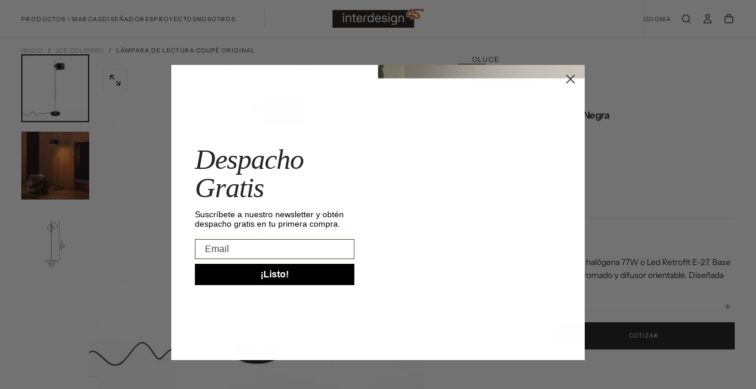

--- FILE ---
content_type: text/html; charset=utf-8
request_url: https://interdesign.cl/products/coupe-lectura-negra
body_size: 31260
content:
<!doctype html>

<html class="no-js" lang="es">
  <head>
    <meta charset="utf-8">
    <meta http-equiv="X-UA-Compatible" content="IE=edge">
    <meta name="viewport" content="width=device-width,initial-scale=1">
    <meta name="theme-color" content="">
    <link rel="canonical" href="https://interdesign.cl/products/coupe-lectura-negra">
    <link rel="preconnect" href="https://cdn.shopify.com" crossorigin><link rel="icon" type="image/png" href="//interdesign.cl/cdn/shop/files/Favicon_ID.png?crop=center&height=32&v=1755098997&width=32"><link rel="preconnect" href="https://fonts.shopifycdn.com" crossorigin>

<title>
  Lámpara de lectura COUPÉ ORIGINAL

    &ndash; Interdesign Chile</title><meta name="description" content="Lámpara de lectura diseñada por Joe Colombo en 1967. OLUCE"><meta property="og:site_name" content="Interdesign Chile">
<meta property="og:url" content="https://interdesign.cl/products/coupe-lectura-negra">
<meta property="og:title" content="Lámpara de lectura COUPÉ ORIGINAL">
<meta property="og:type" content="product">
<meta property="og:description" content="Lámpara de lectura diseñada por Joe Colombo en 1967. OLUCE"><meta property="og:image" content="http://interdesign.cl/cdn/shop/products/coupe.jpg?v=1656517629">
  <meta property="og:image:secure_url" content="https://interdesign.cl/cdn/shop/products/coupe.jpg?v=1656517629">
  <meta property="og:image:width" content="1000">
  <meta property="og:image:height" content="1000"><meta property="og:price:amount" content="1,181,193">
  <meta property="og:price:currency" content="CLP"><meta name="twitter:card" content="summary_large_image">
<meta name="twitter:title" content="Lámpara de lectura COUPÉ ORIGINAL">
<meta name="twitter:description" content="Lámpara de lectura diseñada por Joe Colombo en 1967. OLUCE">

    <script src="//interdesign.cl/cdn/shop/t/10/assets/swiper-bundle.min.js?v=76204931248172345031750697213" defer="defer"></script>
    <script src="//interdesign.cl/cdn/shop/t/10/assets/bodyScrollLock.min.js?v=15890374805268084651750697212" defer="defer"></script>
    <script src="//interdesign.cl/cdn/shop/t/10/assets/pubsub.js?v=47587058936531202851750697214" defer="defer"></script>
    <script src="//interdesign.cl/cdn/shop/t/10/assets/global.js?v=25615628011969451921750697213" defer="defer"></script>
    <noscript>
      <style>
        img[loading='lazy'] { opacity: 1; }
      </style>
    </noscript>
    <script src="//interdesign.cl/cdn/shop/t/10/assets/cookies.js?v=121601133523406246751750697213" defer="defer"></script>

    <script>window.performance && window.performance.mark && window.performance.mark('shopify.content_for_header.start');</script><meta name="google-site-verification" content="FoNm9GUcTXjdgH_LUNpqHdeL92Vkyd9y1AsnNE6dnr8">
<meta id="shopify-digital-wallet" name="shopify-digital-wallet" content="/50915016879/digital_wallets/dialog">
<link rel="alternate" hreflang="x-default" href="https://interdesign.cl/products/coupe-lectura-negra">
<link rel="alternate" hreflang="es" href="https://interdesign.cl/products/coupe-lectura-negra">
<link rel="alternate" hreflang="en" href="https://interdesign.cl/en/products/coupe-lectura-negra">
<link rel="alternate" type="application/json+oembed" href="https://interdesign.cl/products/coupe-lectura-negra.oembed">
<script async="async" src="/checkouts/internal/preloads.js?locale=es-CL"></script>
<script id="shopify-features" type="application/json">{"accessToken":"c3e933ce575f2a2577c414975740f192","betas":["rich-media-storefront-analytics"],"domain":"interdesign.cl","predictiveSearch":true,"shopId":50915016879,"locale":"es"}</script>
<script>var Shopify = Shopify || {};
Shopify.shop = "interdesign-chile.myshopify.com";
Shopify.locale = "es";
Shopify.currency = {"active":"CLP","rate":"1.0"};
Shopify.country = "CL";
Shopify.theme = {"name":"interdesign + lab51 25","id":151731110145,"schema_name":"Release","schema_version":"2.0.0","theme_store_id":2698,"role":"main"};
Shopify.theme.handle = "null";
Shopify.theme.style = {"id":null,"handle":null};
Shopify.cdnHost = "interdesign.cl/cdn";
Shopify.routes = Shopify.routes || {};
Shopify.routes.root = "/";</script>
<script type="module">!function(o){(o.Shopify=o.Shopify||{}).modules=!0}(window);</script>
<script>!function(o){function n(){var o=[];function n(){o.push(Array.prototype.slice.apply(arguments))}return n.q=o,n}var t=o.Shopify=o.Shopify||{};t.loadFeatures=n(),t.autoloadFeatures=n()}(window);</script>
<script id="shop-js-analytics" type="application/json">{"pageType":"product"}</script>
<script defer="defer" async type="module" src="//interdesign.cl/cdn/shopifycloud/shop-js/modules/v2/client.init-shop-cart-sync_BSQ69bm3.es.esm.js"></script>
<script defer="defer" async type="module" src="//interdesign.cl/cdn/shopifycloud/shop-js/modules/v2/chunk.common_CIqZBrE6.esm.js"></script>
<script type="module">
  await import("//interdesign.cl/cdn/shopifycloud/shop-js/modules/v2/client.init-shop-cart-sync_BSQ69bm3.es.esm.js");
await import("//interdesign.cl/cdn/shopifycloud/shop-js/modules/v2/chunk.common_CIqZBrE6.esm.js");

  window.Shopify.SignInWithShop?.initShopCartSync?.({"fedCMEnabled":true,"windoidEnabled":true});

</script>
<script>(function() {
  var isLoaded = false;
  function asyncLoad() {
    if (isLoaded) return;
    isLoaded = true;
    var urls = ["https:\/\/chimpstatic.com\/mcjs-connected\/js\/users\/9ec001e24c2a6954cdf41f79b\/3aebb67397e37d8f8b9b6208e.js?shop=interdesign-chile.myshopify.com","https:\/\/cdn.pickystory.com\/widget\/static\/js\/noop.js?shop=interdesign-chile.myshopify.com","https:\/\/static.klaviyo.com\/onsite\/js\/klaviyo.js?company_id=WwctUY\u0026shop=interdesign-chile.myshopify.com","https:\/\/cdn.nfcube.com\/instafeed-cb256fc82ccecd958d5a3606fe0b48c8.js?shop=interdesign-chile.myshopify.com","\/\/backinstock.useamp.com\/widget\/39760_1767156628.js?category=bis\u0026v=6\u0026shop=interdesign-chile.myshopify.com"];
    for (var i = 0; i < urls.length; i++) {
      var s = document.createElement('script');
      s.type = 'text/javascript';
      s.async = true;
      s.src = urls[i];
      var x = document.getElementsByTagName('script')[0];
      x.parentNode.insertBefore(s, x);
    }
  };
  if(window.attachEvent) {
    window.attachEvent('onload', asyncLoad);
  } else {
    window.addEventListener('load', asyncLoad, false);
  }
})();</script>
<script id="__st">var __st={"a":50915016879,"offset":-10800,"reqid":"68b5cd38-0353-4bea-81d6-02cfbe61aa47-1768873550","pageurl":"interdesign.cl\/products\/coupe-lectura-negra","u":"974a09c33586","p":"product","rtyp":"product","rid":7737406554369};</script>
<script>window.ShopifyPaypalV4VisibilityTracking = true;</script>
<script id="captcha-bootstrap">!function(){'use strict';const t='contact',e='account',n='new_comment',o=[[t,t],['blogs',n],['comments',n],[t,'customer']],c=[[e,'customer_login'],[e,'guest_login'],[e,'recover_customer_password'],[e,'create_customer']],r=t=>t.map((([t,e])=>`form[action*='/${t}']:not([data-nocaptcha='true']) input[name='form_type'][value='${e}']`)).join(','),a=t=>()=>t?[...document.querySelectorAll(t)].map((t=>t.form)):[];function s(){const t=[...o],e=r(t);return a(e)}const i='password',u='form_key',d=['recaptcha-v3-token','g-recaptcha-response','h-captcha-response',i],f=()=>{try{return window.sessionStorage}catch{return}},m='__shopify_v',_=t=>t.elements[u];function p(t,e,n=!1){try{const o=window.sessionStorage,c=JSON.parse(o.getItem(e)),{data:r}=function(t){const{data:e,action:n}=t;return t[m]||n?{data:e,action:n}:{data:t,action:n}}(c);for(const[e,n]of Object.entries(r))t.elements[e]&&(t.elements[e].value=n);n&&o.removeItem(e)}catch(o){console.error('form repopulation failed',{error:o})}}const l='form_type',E='cptcha';function T(t){t.dataset[E]=!0}const w=window,h=w.document,L='Shopify',v='ce_forms',y='captcha';let A=!1;((t,e)=>{const n=(g='f06e6c50-85a8-45c8-87d0-21a2b65856fe',I='https://cdn.shopify.com/shopifycloud/storefront-forms-hcaptcha/ce_storefront_forms_captcha_hcaptcha.v1.5.2.iife.js',D={infoText:'Protegido por hCaptcha',privacyText:'Privacidad',termsText:'Términos'},(t,e,n)=>{const o=w[L][v],c=o.bindForm;if(c)return c(t,g,e,D).then(n);var r;o.q.push([[t,g,e,D],n]),r=I,A||(h.body.append(Object.assign(h.createElement('script'),{id:'captcha-provider',async:!0,src:r})),A=!0)});var g,I,D;w[L]=w[L]||{},w[L][v]=w[L][v]||{},w[L][v].q=[],w[L][y]=w[L][y]||{},w[L][y].protect=function(t,e){n(t,void 0,e),T(t)},Object.freeze(w[L][y]),function(t,e,n,w,h,L){const[v,y,A,g]=function(t,e,n){const i=e?o:[],u=t?c:[],d=[...i,...u],f=r(d),m=r(i),_=r(d.filter((([t,e])=>n.includes(e))));return[a(f),a(m),a(_),s()]}(w,h,L),I=t=>{const e=t.target;return e instanceof HTMLFormElement?e:e&&e.form},D=t=>v().includes(t);t.addEventListener('submit',(t=>{const e=I(t);if(!e)return;const n=D(e)&&!e.dataset.hcaptchaBound&&!e.dataset.recaptchaBound,o=_(e),c=g().includes(e)&&(!o||!o.value);(n||c)&&t.preventDefault(),c&&!n&&(function(t){try{if(!f())return;!function(t){const e=f();if(!e)return;const n=_(t);if(!n)return;const o=n.value;o&&e.removeItem(o)}(t);const e=Array.from(Array(32),(()=>Math.random().toString(36)[2])).join('');!function(t,e){_(t)||t.append(Object.assign(document.createElement('input'),{type:'hidden',name:u})),t.elements[u].value=e}(t,e),function(t,e){const n=f();if(!n)return;const o=[...t.querySelectorAll(`input[type='${i}']`)].map((({name:t})=>t)),c=[...d,...o],r={};for(const[a,s]of new FormData(t).entries())c.includes(a)||(r[a]=s);n.setItem(e,JSON.stringify({[m]:1,action:t.action,data:r}))}(t,e)}catch(e){console.error('failed to persist form',e)}}(e),e.submit())}));const S=(t,e)=>{t&&!t.dataset[E]&&(n(t,e.some((e=>e===t))),T(t))};for(const o of['focusin','change'])t.addEventListener(o,(t=>{const e=I(t);D(e)&&S(e,y())}));const B=e.get('form_key'),M=e.get(l),P=B&&M;t.addEventListener('DOMContentLoaded',(()=>{const t=y();if(P)for(const e of t)e.elements[l].value===M&&p(e,B);[...new Set([...A(),...v().filter((t=>'true'===t.dataset.shopifyCaptcha))])].forEach((e=>S(e,t)))}))}(h,new URLSearchParams(w.location.search),n,t,e,['guest_login'])})(!0,!0)}();</script>
<script integrity="sha256-4kQ18oKyAcykRKYeNunJcIwy7WH5gtpwJnB7kiuLZ1E=" data-source-attribution="shopify.loadfeatures" defer="defer" src="//interdesign.cl/cdn/shopifycloud/storefront/assets/storefront/load_feature-a0a9edcb.js" crossorigin="anonymous"></script>
<script data-source-attribution="shopify.dynamic_checkout.dynamic.init">var Shopify=Shopify||{};Shopify.PaymentButton=Shopify.PaymentButton||{isStorefrontPortableWallets:!0,init:function(){window.Shopify.PaymentButton.init=function(){};var t=document.createElement("script");t.src="https://interdesign.cl/cdn/shopifycloud/portable-wallets/latest/portable-wallets.es.js",t.type="module",document.head.appendChild(t)}};
</script>
<script data-source-attribution="shopify.dynamic_checkout.buyer_consent">
  function portableWalletsHideBuyerConsent(e){var t=document.getElementById("shopify-buyer-consent"),n=document.getElementById("shopify-subscription-policy-button");t&&n&&(t.classList.add("hidden"),t.setAttribute("aria-hidden","true"),n.removeEventListener("click",e))}function portableWalletsShowBuyerConsent(e){var t=document.getElementById("shopify-buyer-consent"),n=document.getElementById("shopify-subscription-policy-button");t&&n&&(t.classList.remove("hidden"),t.removeAttribute("aria-hidden"),n.addEventListener("click",e))}window.Shopify?.PaymentButton&&(window.Shopify.PaymentButton.hideBuyerConsent=portableWalletsHideBuyerConsent,window.Shopify.PaymentButton.showBuyerConsent=portableWalletsShowBuyerConsent);
</script>
<script data-source-attribution="shopify.dynamic_checkout.cart.bootstrap">document.addEventListener("DOMContentLoaded",(function(){function t(){return document.querySelector("shopify-accelerated-checkout-cart, shopify-accelerated-checkout")}if(t())Shopify.PaymentButton.init();else{new MutationObserver((function(e,n){t()&&(Shopify.PaymentButton.init(),n.disconnect())})).observe(document.body,{childList:!0,subtree:!0})}}));
</script>

<script>window.performance && window.performance.mark && window.performance.mark('shopify.content_for_header.end');</script>
<style data-shopify>/* typography - body */
  @font-face {
  font-family: "Instrument Sans";
  font-weight: 400;
  font-style: normal;
  font-display: swap;
  src: url("//interdesign.cl/cdn/fonts/instrument_sans/instrumentsans_n4.db86542ae5e1596dbdb28c279ae6c2086c4c5bfa.woff2") format("woff2"),
       url("//interdesign.cl/cdn/fonts/instrument_sans/instrumentsans_n4.510f1b081e58d08c30978f465518799851ef6d8b.woff") format("woff");
}

  @font-face {
  font-family: "Instrument Sans";
  font-weight: 400;
  font-style: normal;
  font-display: swap;
  src: url("//interdesign.cl/cdn/fonts/instrument_sans/instrumentsans_n4.db86542ae5e1596dbdb28c279ae6c2086c4c5bfa.woff2") format("woff2"),
       url("//interdesign.cl/cdn/fonts/instrument_sans/instrumentsans_n4.510f1b081e58d08c30978f465518799851ef6d8b.woff") format("woff");
}

  @font-face {
  font-family: "Instrument Sans";
  font-weight: 500;
  font-style: normal;
  font-display: swap;
  src: url("//interdesign.cl/cdn/fonts/instrument_sans/instrumentsans_n5.1ce463e1cc056566f977610764d93d4704464858.woff2") format("woff2"),
       url("//interdesign.cl/cdn/fonts/instrument_sans/instrumentsans_n5.9079eb7bba230c9d8d8d3a7d101aa9d9f40b6d14.woff") format("woff");
}

  @font-face {
  font-family: "Instrument Sans";
  font-weight: 600;
  font-style: normal;
  font-display: swap;
  src: url("//interdesign.cl/cdn/fonts/instrument_sans/instrumentsans_n6.27dc66245013a6f7f317d383a3cc9a0c347fb42d.woff2") format("woff2"),
       url("//interdesign.cl/cdn/fonts/instrument_sans/instrumentsans_n6.1a71efbeeb140ec495af80aad612ad55e19e6d0e.woff") format("woff");
}

  @font-face {
  font-family: "Instrument Sans";
  font-weight: 700;
  font-style: normal;
  font-display: swap;
  src: url("//interdesign.cl/cdn/fonts/instrument_sans/instrumentsans_n7.e4ad9032e203f9a0977786c356573ced65a7419a.woff2") format("woff2"),
       url("//interdesign.cl/cdn/fonts/instrument_sans/instrumentsans_n7.b9e40f166fb7639074ba34738101a9d2990bb41a.woff") format("woff");
}


  /* typography - body italic */
  @font-face {
  font-family: "Instrument Sans";
  font-weight: 400;
  font-style: italic;
  font-display: swap;
  src: url("//interdesign.cl/cdn/fonts/instrument_sans/instrumentsans_i4.028d3c3cd8d085648c808ceb20cd2fd1eb3560e5.woff2") format("woff2"),
       url("//interdesign.cl/cdn/fonts/instrument_sans/instrumentsans_i4.7e90d82df8dee29a99237cd19cc529d2206706a2.woff") format("woff");
}

  @font-face {
  font-family: "Instrument Sans";
  font-weight: 700;
  font-style: italic;
  font-display: swap;
  src: url("//interdesign.cl/cdn/fonts/instrument_sans/instrumentsans_i7.d6063bb5d8f9cbf96eace9e8801697c54f363c6a.woff2") format("woff2"),
       url("//interdesign.cl/cdn/fonts/instrument_sans/instrumentsans_i7.ce33afe63f8198a3ac4261b826b560103542cd36.woff") format("woff");
}


  /* typography - heading */
  @font-face {
  font-family: "Instrument Sans";
  font-weight: 400;
  font-style: normal;
  font-display: swap;
  src: url("//interdesign.cl/cdn/fonts/instrument_sans/instrumentsans_n4.db86542ae5e1596dbdb28c279ae6c2086c4c5bfa.woff2") format("woff2"),
       url("//interdesign.cl/cdn/fonts/instrument_sans/instrumentsans_n4.510f1b081e58d08c30978f465518799851ef6d8b.woff") format("woff");
}

  @font-face {
  font-family: "Instrument Sans";
  font-weight: 400;
  font-style: normal;
  font-display: swap;
  src: url("//interdesign.cl/cdn/fonts/instrument_sans/instrumentsans_n4.db86542ae5e1596dbdb28c279ae6c2086c4c5bfa.woff2") format("woff2"),
       url("//interdesign.cl/cdn/fonts/instrument_sans/instrumentsans_n4.510f1b081e58d08c30978f465518799851ef6d8b.woff") format("woff");
}

  @font-face {
  font-family: "Instrument Sans";
  font-weight: 500;
  font-style: normal;
  font-display: swap;
  src: url("//interdesign.cl/cdn/fonts/instrument_sans/instrumentsans_n5.1ce463e1cc056566f977610764d93d4704464858.woff2") format("woff2"),
       url("//interdesign.cl/cdn/fonts/instrument_sans/instrumentsans_n5.9079eb7bba230c9d8d8d3a7d101aa9d9f40b6d14.woff") format("woff");
}

  @font-face {
  font-family: "Instrument Sans";
  font-weight: 600;
  font-style: normal;
  font-display: swap;
  src: url("//interdesign.cl/cdn/fonts/instrument_sans/instrumentsans_n6.27dc66245013a6f7f317d383a3cc9a0c347fb42d.woff2") format("woff2"),
       url("//interdesign.cl/cdn/fonts/instrument_sans/instrumentsans_n6.1a71efbeeb140ec495af80aad612ad55e19e6d0e.woff") format("woff");
}

  @font-face {
  font-family: "Instrument Sans";
  font-weight: 700;
  font-style: normal;
  font-display: swap;
  src: url("//interdesign.cl/cdn/fonts/instrument_sans/instrumentsans_n7.e4ad9032e203f9a0977786c356573ced65a7419a.woff2") format("woff2"),
       url("//interdesign.cl/cdn/fonts/instrument_sans/instrumentsans_n7.b9e40f166fb7639074ba34738101a9d2990bb41a.woff") format("woff");
}


  /* typography - italic */
  @font-face {
  font-family: "Instrument Sans";
  font-weight: 400;
  font-style: italic;
  font-display: swap;
  src: url("//interdesign.cl/cdn/fonts/instrument_sans/instrumentsans_i4.028d3c3cd8d085648c808ceb20cd2fd1eb3560e5.woff2") format("woff2"),
       url("//interdesign.cl/cdn/fonts/instrument_sans/instrumentsans_i4.7e90d82df8dee29a99237cd19cc529d2206706a2.woff") format("woff");
}

  @font-face {
  font-family: "Instrument Sans";
  font-weight: 400;
  font-style: italic;
  font-display: swap;
  src: url("//interdesign.cl/cdn/fonts/instrument_sans/instrumentsans_i4.028d3c3cd8d085648c808ceb20cd2fd1eb3560e5.woff2") format("woff2"),
       url("//interdesign.cl/cdn/fonts/instrument_sans/instrumentsans_i4.7e90d82df8dee29a99237cd19cc529d2206706a2.woff") format("woff");
}

  @font-face {
  font-family: "Instrument Sans";
  font-weight: 500;
  font-style: italic;
  font-display: swap;
  src: url("//interdesign.cl/cdn/fonts/instrument_sans/instrumentsans_i5.d2033775d4997e4dcd0d47ebdd5234b5c14e3f53.woff2") format("woff2"),
       url("//interdesign.cl/cdn/fonts/instrument_sans/instrumentsans_i5.8e3cfa86b65acf809ce72bc4f9b58f185ef6b8c7.woff") format("woff");
}

  @font-face {
  font-family: "Instrument Sans";
  font-weight: 600;
  font-style: italic;
  font-display: swap;
  src: url("//interdesign.cl/cdn/fonts/instrument_sans/instrumentsans_i6.ba8063f6adfa1e7ffe690cc5efa600a1e0a8ec32.woff2") format("woff2"),
       url("//interdesign.cl/cdn/fonts/instrument_sans/instrumentsans_i6.a5bb29b76a0bb820ddaa9417675a5d0bafaa8c1f.woff") format("woff");
}

  @font-face {
  font-family: "Instrument Sans";
  font-weight: 700;
  font-style: italic;
  font-display: swap;
  src: url("//interdesign.cl/cdn/fonts/instrument_sans/instrumentsans_i7.d6063bb5d8f9cbf96eace9e8801697c54f363c6a.woff2") format("woff2"),
       url("//interdesign.cl/cdn/fonts/instrument_sans/instrumentsans_i7.ce33afe63f8198a3ac4261b826b560103542cd36.woff") format("woff");
}


  /* typography - button */
  @font-face {
  font-family: "Instrument Sans";
  font-weight: 400;
  font-style: normal;
  font-display: swap;
  src: url("//interdesign.cl/cdn/fonts/instrument_sans/instrumentsans_n4.db86542ae5e1596dbdb28c279ae6c2086c4c5bfa.woff2") format("woff2"),
       url("//interdesign.cl/cdn/fonts/instrument_sans/instrumentsans_n4.510f1b081e58d08c30978f465518799851ef6d8b.woff") format("woff");
}

  @font-face {
  font-family: "Instrument Sans";
  font-weight: 400;
  font-style: normal;
  font-display: swap;
  src: url("//interdesign.cl/cdn/fonts/instrument_sans/instrumentsans_n4.db86542ae5e1596dbdb28c279ae6c2086c4c5bfa.woff2") format("woff2"),
       url("//interdesign.cl/cdn/fonts/instrument_sans/instrumentsans_n4.510f1b081e58d08c30978f465518799851ef6d8b.woff") format("woff");
}

  @font-face {
  font-family: "Instrument Sans";
  font-weight: 500;
  font-style: normal;
  font-display: swap;
  src: url("//interdesign.cl/cdn/fonts/instrument_sans/instrumentsans_n5.1ce463e1cc056566f977610764d93d4704464858.woff2") format("woff2"),
       url("//interdesign.cl/cdn/fonts/instrument_sans/instrumentsans_n5.9079eb7bba230c9d8d8d3a7d101aa9d9f40b6d14.woff") format("woff");
}

  @font-face {
  font-family: "Instrument Sans";
  font-weight: 600;
  font-style: normal;
  font-display: swap;
  src: url("//interdesign.cl/cdn/fonts/instrument_sans/instrumentsans_n6.27dc66245013a6f7f317d383a3cc9a0c347fb42d.woff2") format("woff2"),
       url("//interdesign.cl/cdn/fonts/instrument_sans/instrumentsans_n6.1a71efbeeb140ec495af80aad612ad55e19e6d0e.woff") format("woff");
}

  @font-face {
  font-family: "Instrument Sans";
  font-weight: 700;
  font-style: normal;
  font-display: swap;
  src: url("//interdesign.cl/cdn/fonts/instrument_sans/instrumentsans_n7.e4ad9032e203f9a0977786c356573ced65a7419a.woff2") format("woff2"),
       url("//interdesign.cl/cdn/fonts/instrument_sans/instrumentsans_n7.b9e40f166fb7639074ba34738101a9d2990bb41a.woff") format("woff");
}


  
  :root,

    

  .color-scheme-1 {
    --color-background: 255,255,255;
    --gradient-background: #ffffff;

    --color-background-contrast: 191,191,191;
    --color-shadow: 255,255,255;

    /* typography */
    --color-primary-text: 21,21,21;
    --color-secondary-text: 101,112,110;
    --color-heading-text: 21,21,21;

    --color-foreground: 21,21,21;

    /* buttons */
    --color-filled-button: 21,21,21;
    --color-filled-button-text: 255,255,255;
    --color-outlined-button: 255,255,255;
    --color-outlined-button-text: 21,21,21;

    --color-button-text: 255,255,255;

    /* other elements */
    --color-link: 21,21,21;
    --color-border: 235,235,235;
    --alpha-border: 1;

    --color-tag-foreground: 255,255,255;
    --color-tag-background: 21,21,21;

    --color-progress-bar: 21,21,21;
    --color-placeholder: 244,244,244;
    --color-rating-stars: 0,0,0;

    --color-button-swiper: 21,21,21;
  }
  
  

    

  .color-scheme-2 {
    --color-background: 219,231,232;
    --gradient-background: #dbe7e8;

    --color-background-contrast: 141,179,182;
    --color-shadow: 0,0,0;

    /* typography */
    --color-primary-text: 255,255,255;
    --color-secondary-text: 101,112,110;
    --color-heading-text: 255,255,255;

    --color-foreground: 255,255,255;

    /* buttons */
    --color-filled-button: 255,255,255;
    --color-filled-button-text: 101,112,110;
    --color-outlined-button: 219,231,232;
    --color-outlined-button-text: 255,255,255;

    --color-button-text: 101,112,110;

    /* other elements */
    --color-link: 255,255,255;
    --color-border: 235,235,235;
    --alpha-border: 1;

    --color-tag-foreground: 255,255,255;
    --color-tag-background: 101,112,110;

    --color-progress-bar: 219,231,232;
    --color-placeholder: 244,244,244;
    --color-rating-stars: 0,0,0;

    --color-button-swiper: 255,255,255;
  }
  
  

    

  .color-scheme-3 {
    --color-background: 232,255,122;
    --gradient-background: #e8ff7a;

    --color-background-contrast: 206,250,0;
    --color-shadow: 0,0,0;

    /* typography */
    --color-primary-text: 17,17,17;
    --color-secondary-text: 101,112,110;
    --color-heading-text: 17,17,17;

    --color-foreground: 17,17,17;

    /* buttons */
    --color-filled-button: 17,17,17;
    --color-filled-button-text: 255,255,255;
    --color-outlined-button: 232,255,122;
    --color-outlined-button-text: 17,17,17;

    --color-button-text: 255,255,255;

    /* other elements */
    --color-link: 17,17,17;
    --color-border: 235,235,235;
    --alpha-border: 1;

    --color-tag-foreground: 255,255,255;
    --color-tag-background: 17,17,17;

    --color-progress-bar: 232,255,122;
    --color-placeholder: 244,244,244;
    --color-rating-stars: 0,0,0;

    --color-button-swiper: 17,17,17;
  }
  
  

    

  .color-scheme-4 {
    --color-background: 235,242,242;
    --gradient-background: #ebf2f2;

    --color-background-contrast: 158,192,192;
    --color-shadow: 0,0,0;

    /* typography */
    --color-primary-text: 17,17,17;
    --color-secondary-text: 101,112,110;
    --color-heading-text: 17,17,17;

    --color-foreground: 17,17,17;

    /* buttons */
    --color-filled-button: 17,17,17;
    --color-filled-button-text: 255,255,255;
    --color-outlined-button: 235,242,242;
    --color-outlined-button-text: 17,17,17;

    --color-button-text: 255,255,255;

    /* other elements */
    --color-link: 17,17,17;
    --color-border: 235,235,235;
    --alpha-border: 1;

    --color-tag-foreground: 255,255,255;
    --color-tag-background: 17,17,17;

    --color-progress-bar: 235,242,242;
    --color-placeholder: 244,244,244;
    --color-rating-stars: 0,0,0;

    --color-button-swiper: 17,17,17;
  }
  
  

    

  .color-scheme-5 {
    --color-background: 248,248,248;
    --gradient-background: #f8f8f8;

    --color-background-contrast: 184,184,184;
    --color-shadow: 0,0,0;

    /* typography */
    --color-primary-text: 17,17,17;
    --color-secondary-text: 101,112,110;
    --color-heading-text: 17,17,17;

    --color-foreground: 17,17,17;

    /* buttons */
    --color-filled-button: 17,17,17;
    --color-filled-button-text: 255,255,255;
    --color-outlined-button: 248,248,248;
    --color-outlined-button-text: 17,17,17;

    --color-button-text: 255,255,255;

    /* other elements */
    --color-link: 17,17,17;
    --color-border: 235,235,235;
    --alpha-border: 1;

    --color-tag-foreground: 255,255,255;
    --color-tag-background: 17,17,17;

    --color-progress-bar: 248,248,248;
    --color-placeholder: 244,244,244;
    --color-rating-stars: 0,0,0;

    --color-button-swiper: 17,17,17;
  }
  
  

    

  .color-scheme-6 {
    --color-background: 17,17,17;
    --gradient-background: #111111;

    --color-background-contrast: 145,145,145;
    --color-shadow: 0,0,0;

    /* typography */
    --color-primary-text: 255,255,255;
    --color-secondary-text: 101,112,110;
    --color-heading-text: 255,255,255;

    --color-foreground: 255,255,255;

    /* buttons */
    --color-filled-button: 255,255,255;
    --color-filled-button-text: 17,17,17;
    --color-outlined-button: 17,17,17;
    --color-outlined-button-text: 255,255,255;

    --color-button-text: 17,17,17;

    /* other elements */
    --color-link: 255,255,255;
    --color-border: 235,235,235;
    --alpha-border: 1;

    --color-tag-foreground: 17,17,17;
    --color-tag-background: 255,255,255;

    --color-progress-bar: 255,255,255;
    --color-placeholder: 244,244,244;
    --color-rating-stars: 0,0,0;

    --color-button-swiper: 255,255,255;
  }
  
  

    

  .color-scheme-7 {
    --color-background: 255,255,255;
    --gradient-background: #ffffff;

    --color-background-contrast: 191,191,191;
    --color-shadow: 0,0,0;

    /* typography */
    --color-primary-text: 21,21,21;
    --color-secondary-text: 101,112,110;
    --color-heading-text: 21,21,21;

    --color-foreground: 21,21,21;

    /* buttons */
    --color-filled-button: 21,21,21;
    --color-filled-button-text: 255,255,255;
    --color-outlined-button: 255,255,255;
    --color-outlined-button-text: 21,21,21;

    --color-button-text: 255,255,255;

    /* other elements */
    --color-link: 21,21,21;
    --color-border: 235,235,235;
    --alpha-border: 1;

    --color-tag-foreground: 255,255,255;
    --color-tag-background: 21,21,21;

    --color-progress-bar: 21,21,21;
    --color-placeholder: 244,244,244;
    --color-rating-stars: 0,0,0;

    --color-button-swiper: 21,21,21;
  }
  
  

    

  .color-scheme-8 {
    --color-background: 255,255,255;
    --gradient-background: #ffffff;

    --color-background-contrast: 191,191,191;
    --color-shadow: 0,0,0;

    /* typography */
    --color-primary-text: 255,255,255;
    --color-secondary-text: 21,21,21;
    --color-heading-text: 255,255,255;

    --color-foreground: 255,255,255;

    /* buttons */
    --color-filled-button: 255,255,255;
    --color-filled-button-text: 21,21,21;
    --color-outlined-button: 255,255,255;
    --color-outlined-button-text: 255,255,255;

    --color-button-text: 21,21,21;

    /* other elements */
    --color-link: 21,21,21;
    --color-border: 235,235,235;
    --alpha-border: 1;

    --color-tag-foreground: 255,255,255;
    --color-tag-background: 21,21,21;

    --color-progress-bar: 21,21,21;
    --color-placeholder: 244,244,244;
    --color-rating-stars: 0,0,0;

    --color-button-swiper: 255,255,255;
  }
  
  

    

  .color-scheme-3c944651-1407-499c-8248-f8c3b6100461 {
    --color-background: 222,40,40;
    --gradient-background: #de2828;

    --color-background-contrast: 117,18,18;
    --color-shadow: 255,255,255;

    /* typography */
    --color-primary-text: 21,21,21;
    --color-secondary-text: 101,112,110;
    --color-heading-text: 21,21,21;

    --color-foreground: 21,21,21;

    /* buttons */
    --color-filled-button: 21,21,21;
    --color-filled-button-text: 255,255,255;
    --color-outlined-button: 222,40,40;
    --color-outlined-button-text: 21,21,21;

    --color-button-text: 255,255,255;

    /* other elements */
    --color-link: 21,21,21;
    --color-border: 235,235,235;
    --alpha-border: 1;

    --color-tag-foreground: 255,255,255;
    --color-tag-background: 21,21,21;

    --color-progress-bar: 21,21,21;
    --color-placeholder: 244,244,244;
    --color-rating-stars: 0,0,0;

    --color-button-swiper: 21,21,21;
  }
  
  

    

  .color-scheme-af377dd0-7732-4aae-95a5-921b682f92c6 {
    --color-background: 255,255,255;
    --gradient-background: #ffffff;

    --color-background-contrast: 191,191,191;
    --color-shadow: 255,255,255;

    /* typography */
    --color-primary-text: 21,21,21;
    --color-secondary-text: 101,112,110;
    --color-heading-text: 21,21,21;

    --color-foreground: 21,21,21;

    /* buttons */
    --color-filled-button: 21,21,21;
    --color-filled-button-text: 255,255,255;
    --color-outlined-button: 255,255,255;
    --color-outlined-button-text: 21,21,21;

    --color-button-text: 255,255,255;

    /* other elements */
    --color-link: 21,21,21;
    --color-border: 235,235,235;
    --alpha-border: 1;

    --color-tag-foreground: 255,255,255;
    --color-tag-background: 21,21,21;

    --color-progress-bar: 21,21,21;
    --color-placeholder: 244,244,244;
    --color-rating-stars: 0,0,0;

    --color-button-swiper: 21,21,21;
  }
  
  

    

  .color-scheme-f8e03f6f-dd37-479d-be40-c51424a10dbf {
    --color-background: 225,220,206;
    --gradient-background: #e1dcce;

    --color-background-contrast: 177,164,127;
    --color-shadow: 255,255,255;

    /* typography */
    --color-primary-text: 21,21,21;
    --color-secondary-text: 101,112,110;
    --color-heading-text: 21,21,21;

    --color-foreground: 21,21,21;

    /* buttons */
    --color-filled-button: 21,21,21;
    --color-filled-button-text: 255,255,255;
    --color-outlined-button: 225,220,206;
    --color-outlined-button-text: 21,21,21;

    --color-button-text: 255,255,255;

    /* other elements */
    --color-link: 21,21,21;
    --color-border: 235,235,235;
    --alpha-border: 1;

    --color-tag-foreground: 255,255,255;
    --color-tag-background: 21,21,21;

    --color-progress-bar: 21,21,21;
    --color-placeholder: 244,244,244;
    --color-rating-stars: 0,0,0;

    --color-button-swiper: 21,21,21;
  }
  

  body, .color-scheme-1, .color-scheme-2, .color-scheme-3, .color-scheme-4, .color-scheme-5, .color-scheme-6, .color-scheme-7, .color-scheme-8, .color-scheme-3c944651-1407-499c-8248-f8c3b6100461, .color-scheme-af377dd0-7732-4aae-95a5-921b682f92c6, .color-scheme-f8e03f6f-dd37-479d-be40-c51424a10dbf {
    color: rgba(var(--color-foreground), 1);
    background-color: rgb(var(--color-background));
  }

  :root {
    /* default values */
    --announcement-bars-before-header-heights: 40px;
    --announcement-bars-before-header-visible-heights: 40px;
    --header-height: 65px;
    --announcement-bar-height: 40px;
    --header-top-position: calc(var(--header-height) + var(--announcement-bars-before-header-heights));
    --header-group-height: 65px;

    /* typography - heading */
    --font-heading-family: "Instrument Sans", sans-serif;
    --font-heading-style: normal;
    --font-heading-weight: 400;

    --font-heading-scale: 0.8;
    --font-heading-letter-spacing: -0.04em;
    --font-heading-text-transform: none;
    --font-heading-word-break: break-word;

    /* typography - body */
    --font-body-family: "Instrument Sans", sans-serif;
    --font-body-style: normal;
    --font-body-weight: 400;

    --font-body-scale: 1.0;
    --font-body-letter-spacing: 0;

    /* typography - italic */
    --font-italic-family: "Instrument Sans", sans-serif;
    --font-italic-style: italic;
    --font-italic-weight: 400;
    --font-italic-scale: 1.0;

    /* typography - button */
    --font-button-family: "Instrument Sans", sans-serif;
    --font-button-style: normal;
    --font-button-weight: 400;

    --font-button-scale: 1.0;
    --font-button-letter-spacing: 0.1em;
    --font-button-text-transform: uppercase;

    /* add 'arial' as a fallback font for rtl languages *//* font weights */
    --font-weight-normal: 400; /* 400 */
    --font-weight-medium: 500; /* 500 */
    --font-weight-semibold: 600; /* 600 */
    --font-weight-bold: 700; /* 700 */

    --font-weight-heading-normal: 400; /* 400 */
    --font-weight-heading-medium: 500; /* 500 */
    --font-weight-heading-semibold: 600; /* 600 */
    --font-weight-heading-bold: 700; /* 700 */

    --font-weight-button-normal: 400; /* 400 */
    --font-weight-button-medium: 500; /* 500 */

    /* digi-note-kk - is it possible to remove these? */
    --letter-spacing-extra-small: 0.05rem;
    --letter-spacing-small: 0.1rem;
    --letter-spacing-medium: 0.2rem;

    --letter-spacing-xxs: -0.04em;
    --letter-spacing-xs: -0.02em;
    --letter-spacing-sm: -0.01em;
    --letter-spacing-md: 0;
    --letter-spacing-lg: 0.01em;
    --letter-spacing-xl: 0.02em;
    --letter-spacing-xxl: 0.04em;

    /* typography - heading - start */
    --h1-multiplier: 4.7rem;
    --h2-multiplier: 3.6rem;
    --h3-multiplier: 2.7rem;
    --h4-multiplier: 2.1rem;
    --h5-multiplier: 1.6rem;
    --h6-multiplier: 1.2rem;

    /* lowercase headings need more line-height */
    
      --line-height-h1: 1.00;
      --line-height-h2: 1.00;
      --line-height-h3: 1.00;
      --line-height-h4: 1.00;
      --line-height-h5: 1.20;
      --line-height-h6: 1.20;
    
    /* typography - heading - end */

    --button-border-radius: 0;
    --button-text-transform: uppercase;
    --input-border-radius: 0;
    --button-action-border-radius: 0;
    --badge-border-radius: 0.4rem;

    --section-spacing-unit-size: 1.2rem;
    --spacing-unit-size: 0.8rem;
    --grid-spacing: 0.8rem;


    /* common colors */
    --color-success: #E45F5F;
    --color-alert: #F0B743;
    --color-error: #C25151;
    --color-price-accent: #EAF7FC;

    --color-white: #FFFFFF;
    --color-white-rgb: 255, 255, 255;
    --color-black: #111111;
    --color-black-rgb: 17, 17, 17;
    --color-light: #EBEBEB;
    --color-light-rgb: 235, 235, 235;

    --media-overlay-gradient: linear-gradient(180deg, rgba(0, 0, 0, 0) 0%, rgba(0, 0, 0, 0.25) 100%);
    --media-overlay-gradient-mobile: linear-gradient(180deg, rgba(0, 0, 0, 0) 0%, rgba(0, 0, 0, 0.25) 100%);

    --gradient-black: linear-gradient(180deg, rgba(0, 0, 0, 0) 0%, rgba(0, 0, 0, 0.2) 100%);
    --gradient-overlay-horizontal: linear-gradient(0deg, rgba(0, 0, 0, 0.2), rgba(0, 0, 0, 0.2));
    --color-popup-overlay: rgba(0, 0, 0, 0.5);

    --page-width: 1920px;
    --page-gutter: 1.6rem;

    --max-w-xxs-multiplier: 0.4694; /* 676px / 1440px = 0.4694 */
    --max-w-xs-multiplier: 0.5333;  /* 768px / 1440px = 0.5333 */
    --max-w-sm-multiplier: 0.6292;  /* 906px / 1440px = 0.6292 */
    --max-w-md-multiplier: 0.7111;  /* 1024px / 1440px = 0.7111 */
    --max-w-lg-multiplier: 0.7903;  /* 1138px / 1440px = 0.7903 */
    --max-w-xxl-multiplier: 0.9194; /* 1324px / 1440px = 0.9194 */

    --duration-short: 200ms;
    --duration-default: 300ms;
    --duration-long: 400ms;
    --duration-extra-long: 600ms;

    --z-header: 800;
    --z-modals: 900;
    --z-fab: 750;

    /* cards */
    --card-corner-radius: 0rem;
    --card-text-align: center;

    --card-aspect-ratio: 3/4;
    --card-media-aspect-ratio: 3/4;
    --card-media-object-fit: cover;

    --theme-js-animations-on-mobile: fade-in 800ms forwards paused;

    /* static values - start */
    --font-size-static-h1: 8.0rem;
    --font-size-static-h2: 6.1rem;
    --font-size-static-h3: 4.7rem;
    --font-size-static-h4: 3.6rem;
    --font-size-static-h5: 2.7rem;
    --font-size-static-h6: 2.1rem;
    --font-size-static-h7: 1.6rem;

    --font-size-static-xxs: 0.8rem;
    --font-size-static-xs: 1.0rem;
    --font-size-static-sm: 1.2rem;
    --font-size-static-md: 1.4rem;
    --font-size-static-lg: 1.6rem;
    --font-size-static-xl: 1.8rem;
    --font-size-static-xxl: 2.4rem;

    --line-height-static-xs: 1.00; /* don't use this value unless must */
    --line-height-static-sm: 1.25; /* most common and secure value */
    --line-height-static-md: 1.50;
    --line-height-static-lg: 2.25;
    --line-height-static-xl: 2.50;

    --spacing-unit-size-static: 1.6rem;
    /* static values - end */

    --product-card-option-button-size: 2.4rem;

    /* drawer */
    --drawer-transition-timing-function: cubic-bezier(0.74, -0.01, 0.26, 1);
    --drawer-transition-duration: 450ms;
  }

  @media screen and (min-width: 750px) {
    :root {
      --section-spacing-unit-size: 1.6rem;
      --spacing-unit-size: 0.8rem;
      --grid-spacing: 0.8rem;

      --page-gutter: 3.6rem;

      /* typography - heading - start */
      --h1-multiplier: 8.0rem;
      --h2-multiplier: 6.1rem;
      --h3-multiplier: 4.7rem;
      --h4-multiplier: 3.6rem;
      --h5-multiplier: 2.7rem;
      --h6-multiplier: 2.1rem;

    /* lowercase headings need more line-height */
    
      --line-height-h1: 1.00;
      --line-height-h2: 1.00;
      --line-height-h3: 1.00;
      --line-height-h4: 1.00;
      --line-height-h5: 1.00;
      --line-height-h6: 1.00;
    
      /* typography - heading - end */
    }
  }

  
</style><link href="//interdesign.cl/cdn/shop/t/10/assets/base.css?v=139768722266560147271755091399" rel="stylesheet" type="text/css" media="all" />
    <link href="//interdesign.cl/cdn/shop/t/10/assets/swiper-bundle.min.css?v=138879063338843649161750697212" rel="stylesheet" type="text/css" media="all" />
    
    <link rel='stylesheet' href='//interdesign.cl/cdn/shop/t/10/assets/component-drawer.css?v=62209046186541665801750697212' media='print' onload="this.media='all'">
    <noscript>
      <link href="//interdesign.cl/cdn/shop/t/10/assets/component-drawer.css?v=62209046186541665801750697212" rel="stylesheet" type="text/css" media="all" />
    </noscript>
  


    <link rel='stylesheet' href='//interdesign.cl/cdn/shop/t/10/assets/component-predictive-search.css?v=116242036209523800271750697213' media='print' onload="this.media='all'">
    <noscript>
      <link href="//interdesign.cl/cdn/shop/t/10/assets/component-predictive-search.css?v=116242036209523800271750697213" rel="stylesheet" type="text/css" media="all" />
    </noscript>
  

      <script src="//interdesign.cl/cdn/shop/t/10/assets/predictive-search.js?v=9911937961917336451750697213" defer="defer"></script>
<link rel="preload" as="font" href="//interdesign.cl/cdn/fonts/instrument_sans/instrumentsans_n4.db86542ae5e1596dbdb28c279ae6c2086c4c5bfa.woff2" type="font/woff2" crossorigin><link rel="preload" as="font" href="//interdesign.cl/cdn/fonts/instrument_sans/instrumentsans_n4.db86542ae5e1596dbdb28c279ae6c2086c4c5bfa.woff2" type="font/woff2" crossorigin>

    <script>
      document.documentElement.className = document.documentElement.className.replace('no-js', 'js');
      if (Shopify.designMode) {
        document.documentElement.classList.add('shopify-design-mode');
      }
    </script>
  <link href="https://monorail-edge.shopifysvc.com" rel="dns-prefetch">
<script>(function(){if ("sendBeacon" in navigator && "performance" in window) {try {var session_token_from_headers = performance.getEntriesByType('navigation')[0].serverTiming.find(x => x.name == '_s').description;} catch {var session_token_from_headers = undefined;}var session_cookie_matches = document.cookie.match(/_shopify_s=([^;]*)/);var session_token_from_cookie = session_cookie_matches && session_cookie_matches.length === 2 ? session_cookie_matches[1] : "";var session_token = session_token_from_headers || session_token_from_cookie || "";function handle_abandonment_event(e) {var entries = performance.getEntries().filter(function(entry) {return /monorail-edge.shopifysvc.com/.test(entry.name);});if (!window.abandonment_tracked && entries.length === 0) {window.abandonment_tracked = true;var currentMs = Date.now();var navigation_start = performance.timing.navigationStart;var payload = {shop_id: 50915016879,url: window.location.href,navigation_start,duration: currentMs - navigation_start,session_token,page_type: "product"};window.navigator.sendBeacon("https://monorail-edge.shopifysvc.com/v1/produce", JSON.stringify({schema_id: "online_store_buyer_site_abandonment/1.1",payload: payload,metadata: {event_created_at_ms: currentMs,event_sent_at_ms: currentMs}}));}}window.addEventListener('pagehide', handle_abandonment_event);}}());</script>
<script id="web-pixels-manager-setup">(function e(e,d,r,n,o){if(void 0===o&&(o={}),!Boolean(null===(a=null===(i=window.Shopify)||void 0===i?void 0:i.analytics)||void 0===a?void 0:a.replayQueue)){var i,a;window.Shopify=window.Shopify||{};var t=window.Shopify;t.analytics=t.analytics||{};var s=t.analytics;s.replayQueue=[],s.publish=function(e,d,r){return s.replayQueue.push([e,d,r]),!0};try{self.performance.mark("wpm:start")}catch(e){}var l=function(){var e={modern:/Edge?\/(1{2}[4-9]|1[2-9]\d|[2-9]\d{2}|\d{4,})\.\d+(\.\d+|)|Firefox\/(1{2}[4-9]|1[2-9]\d|[2-9]\d{2}|\d{4,})\.\d+(\.\d+|)|Chrom(ium|e)\/(9{2}|\d{3,})\.\d+(\.\d+|)|(Maci|X1{2}).+ Version\/(15\.\d+|(1[6-9]|[2-9]\d|\d{3,})\.\d+)([,.]\d+|)( \(\w+\)|)( Mobile\/\w+|) Safari\/|Chrome.+OPR\/(9{2}|\d{3,})\.\d+\.\d+|(CPU[ +]OS|iPhone[ +]OS|CPU[ +]iPhone|CPU IPhone OS|CPU iPad OS)[ +]+(15[._]\d+|(1[6-9]|[2-9]\d|\d{3,})[._]\d+)([._]\d+|)|Android:?[ /-](13[3-9]|1[4-9]\d|[2-9]\d{2}|\d{4,})(\.\d+|)(\.\d+|)|Android.+Firefox\/(13[5-9]|1[4-9]\d|[2-9]\d{2}|\d{4,})\.\d+(\.\d+|)|Android.+Chrom(ium|e)\/(13[3-9]|1[4-9]\d|[2-9]\d{2}|\d{4,})\.\d+(\.\d+|)|SamsungBrowser\/([2-9]\d|\d{3,})\.\d+/,legacy:/Edge?\/(1[6-9]|[2-9]\d|\d{3,})\.\d+(\.\d+|)|Firefox\/(5[4-9]|[6-9]\d|\d{3,})\.\d+(\.\d+|)|Chrom(ium|e)\/(5[1-9]|[6-9]\d|\d{3,})\.\d+(\.\d+|)([\d.]+$|.*Safari\/(?![\d.]+ Edge\/[\d.]+$))|(Maci|X1{2}).+ Version\/(10\.\d+|(1[1-9]|[2-9]\d|\d{3,})\.\d+)([,.]\d+|)( \(\w+\)|)( Mobile\/\w+|) Safari\/|Chrome.+OPR\/(3[89]|[4-9]\d|\d{3,})\.\d+\.\d+|(CPU[ +]OS|iPhone[ +]OS|CPU[ +]iPhone|CPU IPhone OS|CPU iPad OS)[ +]+(10[._]\d+|(1[1-9]|[2-9]\d|\d{3,})[._]\d+)([._]\d+|)|Android:?[ /-](13[3-9]|1[4-9]\d|[2-9]\d{2}|\d{4,})(\.\d+|)(\.\d+|)|Mobile Safari.+OPR\/([89]\d|\d{3,})\.\d+\.\d+|Android.+Firefox\/(13[5-9]|1[4-9]\d|[2-9]\d{2}|\d{4,})\.\d+(\.\d+|)|Android.+Chrom(ium|e)\/(13[3-9]|1[4-9]\d|[2-9]\d{2}|\d{4,})\.\d+(\.\d+|)|Android.+(UC? ?Browser|UCWEB|U3)[ /]?(15\.([5-9]|\d{2,})|(1[6-9]|[2-9]\d|\d{3,})\.\d+)\.\d+|SamsungBrowser\/(5\.\d+|([6-9]|\d{2,})\.\d+)|Android.+MQ{2}Browser\/(14(\.(9|\d{2,})|)|(1[5-9]|[2-9]\d|\d{3,})(\.\d+|))(\.\d+|)|K[Aa][Ii]OS\/(3\.\d+|([4-9]|\d{2,})\.\d+)(\.\d+|)/},d=e.modern,r=e.legacy,n=navigator.userAgent;return n.match(d)?"modern":n.match(r)?"legacy":"unknown"}(),u="modern"===l?"modern":"legacy",c=(null!=n?n:{modern:"",legacy:""})[u],f=function(e){return[e.baseUrl,"/wpm","/b",e.hashVersion,"modern"===e.buildTarget?"m":"l",".js"].join("")}({baseUrl:d,hashVersion:r,buildTarget:u}),m=function(e){var d=e.version,r=e.bundleTarget,n=e.surface,o=e.pageUrl,i=e.monorailEndpoint;return{emit:function(e){var a=e.status,t=e.errorMsg,s=(new Date).getTime(),l=JSON.stringify({metadata:{event_sent_at_ms:s},events:[{schema_id:"web_pixels_manager_load/3.1",payload:{version:d,bundle_target:r,page_url:o,status:a,surface:n,error_msg:t},metadata:{event_created_at_ms:s}}]});if(!i)return console&&console.warn&&console.warn("[Web Pixels Manager] No Monorail endpoint provided, skipping logging."),!1;try{return self.navigator.sendBeacon.bind(self.navigator)(i,l)}catch(e){}var u=new XMLHttpRequest;try{return u.open("POST",i,!0),u.setRequestHeader("Content-Type","text/plain"),u.send(l),!0}catch(e){return console&&console.warn&&console.warn("[Web Pixels Manager] Got an unhandled error while logging to Monorail."),!1}}}}({version:r,bundleTarget:l,surface:e.surface,pageUrl:self.location.href,monorailEndpoint:e.monorailEndpoint});try{o.browserTarget=l,function(e){var d=e.src,r=e.async,n=void 0===r||r,o=e.onload,i=e.onerror,a=e.sri,t=e.scriptDataAttributes,s=void 0===t?{}:t,l=document.createElement("script"),u=document.querySelector("head"),c=document.querySelector("body");if(l.async=n,l.src=d,a&&(l.integrity=a,l.crossOrigin="anonymous"),s)for(var f in s)if(Object.prototype.hasOwnProperty.call(s,f))try{l.dataset[f]=s[f]}catch(e){}if(o&&l.addEventListener("load",o),i&&l.addEventListener("error",i),u)u.appendChild(l);else{if(!c)throw new Error("Did not find a head or body element to append the script");c.appendChild(l)}}({src:f,async:!0,onload:function(){if(!function(){var e,d;return Boolean(null===(d=null===(e=window.Shopify)||void 0===e?void 0:e.analytics)||void 0===d?void 0:d.initialized)}()){var d=window.webPixelsManager.init(e)||void 0;if(d){var r=window.Shopify.analytics;r.replayQueue.forEach((function(e){var r=e[0],n=e[1],o=e[2];d.publishCustomEvent(r,n,o)})),r.replayQueue=[],r.publish=d.publishCustomEvent,r.visitor=d.visitor,r.initialized=!0}}},onerror:function(){return m.emit({status:"failed",errorMsg:"".concat(f," has failed to load")})},sri:function(e){var d=/^sha384-[A-Za-z0-9+/=]+$/;return"string"==typeof e&&d.test(e)}(c)?c:"",scriptDataAttributes:o}),m.emit({status:"loading"})}catch(e){m.emit({status:"failed",errorMsg:(null==e?void 0:e.message)||"Unknown error"})}}})({shopId: 50915016879,storefrontBaseUrl: "https://interdesign.cl",extensionsBaseUrl: "https://extensions.shopifycdn.com/cdn/shopifycloud/web-pixels-manager",monorailEndpoint: "https://monorail-edge.shopifysvc.com/unstable/produce_batch",surface: "storefront-renderer",enabledBetaFlags: ["2dca8a86"],webPixelsConfigList: [{"id":"1437434113","configuration":"{\"accountID\":\"WwctUY\",\"webPixelConfig\":\"eyJlbmFibGVBZGRlZFRvQ2FydEV2ZW50cyI6IHRydWV9\"}","eventPayloadVersion":"v1","runtimeContext":"STRICT","scriptVersion":"524f6c1ee37bacdca7657a665bdca589","type":"APP","apiClientId":123074,"privacyPurposes":["ANALYTICS","MARKETING"],"dataSharingAdjustments":{"protectedCustomerApprovalScopes":["read_customer_address","read_customer_email","read_customer_name","read_customer_personal_data","read_customer_phone"]}},{"id":"443908353","configuration":"{\"config\":\"{\\\"pixel_id\\\":\\\"G-FRW0B7XWHB\\\",\\\"target_country\\\":\\\"CL\\\",\\\"gtag_events\\\":[{\\\"type\\\":\\\"begin_checkout\\\",\\\"action_label\\\":[\\\"G-FRW0B7XWHB\\\",\\\"AW-16830401611\\\/c9qJCJGLiZQaEMuYrtk-\\\"]},{\\\"type\\\":\\\"search\\\",\\\"action_label\\\":[\\\"G-FRW0B7XWHB\\\",\\\"AW-16830401611\\\/4fWeCIuLiZQaEMuYrtk-\\\"]},{\\\"type\\\":\\\"view_item\\\",\\\"action_label\\\":[\\\"G-FRW0B7XWHB\\\",\\\"AW-16830401611\\\/o2TACIiLiZQaEMuYrtk-\\\",\\\"MC-1SPSGD5V6X\\\"]},{\\\"type\\\":\\\"purchase\\\",\\\"action_label\\\":[\\\"G-FRW0B7XWHB\\\",\\\"AW-16830401611\\\/bqVcCIKLiZQaEMuYrtk-\\\",\\\"MC-1SPSGD5V6X\\\"]},{\\\"type\\\":\\\"page_view\\\",\\\"action_label\\\":[\\\"G-FRW0B7XWHB\\\",\\\"AW-16830401611\\\/NOIXCIWLiZQaEMuYrtk-\\\",\\\"MC-1SPSGD5V6X\\\"]},{\\\"type\\\":\\\"add_payment_info\\\",\\\"action_label\\\":[\\\"G-FRW0B7XWHB\\\",\\\"AW-16830401611\\\/7EX7CJSLiZQaEMuYrtk-\\\"]},{\\\"type\\\":\\\"add_to_cart\\\",\\\"action_label\\\":[\\\"G-FRW0B7XWHB\\\",\\\"AW-16830401611\\\/M6qnCI6LiZQaEMuYrtk-\\\"]}],\\\"enable_monitoring_mode\\\":false}\"}","eventPayloadVersion":"v1","runtimeContext":"OPEN","scriptVersion":"b2a88bafab3e21179ed38636efcd8a93","type":"APP","apiClientId":1780363,"privacyPurposes":[],"dataSharingAdjustments":{"protectedCustomerApprovalScopes":["read_customer_address","read_customer_email","read_customer_name","read_customer_personal_data","read_customer_phone"]}},{"id":"125468929","configuration":"{\"pixel_id\":\"1019488805200800\",\"pixel_type\":\"facebook_pixel\",\"metaapp_system_user_token\":\"-\"}","eventPayloadVersion":"v1","runtimeContext":"OPEN","scriptVersion":"ca16bc87fe92b6042fbaa3acc2fbdaa6","type":"APP","apiClientId":2329312,"privacyPurposes":["ANALYTICS","MARKETING","SALE_OF_DATA"],"dataSharingAdjustments":{"protectedCustomerApprovalScopes":["read_customer_address","read_customer_email","read_customer_name","read_customer_personal_data","read_customer_phone"]}},{"id":"82673921","configuration":"{\"tagID\":\"2613761814760\"}","eventPayloadVersion":"v1","runtimeContext":"STRICT","scriptVersion":"18031546ee651571ed29edbe71a3550b","type":"APP","apiClientId":3009811,"privacyPurposes":["ANALYTICS","MARKETING","SALE_OF_DATA"],"dataSharingAdjustments":{"protectedCustomerApprovalScopes":["read_customer_address","read_customer_email","read_customer_name","read_customer_personal_data","read_customer_phone"]}},{"id":"shopify-app-pixel","configuration":"{}","eventPayloadVersion":"v1","runtimeContext":"STRICT","scriptVersion":"0450","apiClientId":"shopify-pixel","type":"APP","privacyPurposes":["ANALYTICS","MARKETING"]},{"id":"shopify-custom-pixel","eventPayloadVersion":"v1","runtimeContext":"LAX","scriptVersion":"0450","apiClientId":"shopify-pixel","type":"CUSTOM","privacyPurposes":["ANALYTICS","MARKETING"]}],isMerchantRequest: false,initData: {"shop":{"name":"Interdesign Chile","paymentSettings":{"currencyCode":"CLP"},"myshopifyDomain":"interdesign-chile.myshopify.com","countryCode":"CL","storefrontUrl":"https:\/\/interdesign.cl"},"customer":null,"cart":null,"checkout":null,"productVariants":[{"price":{"amount":1181193.0,"currencyCode":"CLP"},"product":{"title":"Lámpara Coupe Lectura - Negra","vendor":"Oluce","id":"7737406554369","untranslatedTitle":"Lámpara Coupe Lectura - Negra","url":"\/products\/coupe-lectura-negra","type":"Lámpara de pie"},"id":"42993143906561","image":{"src":"\/\/interdesign.cl\/cdn\/shop\/products\/coupe.jpg?v=1656517629"},"sku":"l3321 ne","title":"Default Title","untranslatedTitle":"Default Title"}],"purchasingCompany":null},},"https://interdesign.cl/cdn","fcfee988w5aeb613cpc8e4bc33m6693e112",{"modern":"","legacy":""},{"shopId":"50915016879","storefrontBaseUrl":"https:\/\/interdesign.cl","extensionBaseUrl":"https:\/\/extensions.shopifycdn.com\/cdn\/shopifycloud\/web-pixels-manager","surface":"storefront-renderer","enabledBetaFlags":"[\"2dca8a86\"]","isMerchantRequest":"false","hashVersion":"fcfee988w5aeb613cpc8e4bc33m6693e112","publish":"custom","events":"[[\"page_viewed\",{}],[\"product_viewed\",{\"productVariant\":{\"price\":{\"amount\":1181193.0,\"currencyCode\":\"CLP\"},\"product\":{\"title\":\"Lámpara Coupe Lectura - Negra\",\"vendor\":\"Oluce\",\"id\":\"7737406554369\",\"untranslatedTitle\":\"Lámpara Coupe Lectura - Negra\",\"url\":\"\/products\/coupe-lectura-negra\",\"type\":\"Lámpara de pie\"},\"id\":\"42993143906561\",\"image\":{\"src\":\"\/\/interdesign.cl\/cdn\/shop\/products\/coupe.jpg?v=1656517629\"},\"sku\":\"l3321 ne\",\"title\":\"Default Title\",\"untranslatedTitle\":\"Default Title\"}}]]"});</script><script>
  window.ShopifyAnalytics = window.ShopifyAnalytics || {};
  window.ShopifyAnalytics.meta = window.ShopifyAnalytics.meta || {};
  window.ShopifyAnalytics.meta.currency = 'CLP';
  var meta = {"product":{"id":7737406554369,"gid":"gid:\/\/shopify\/Product\/7737406554369","vendor":"Oluce","type":"Lámpara de pie","handle":"coupe-lectura-negra","variants":[{"id":42993143906561,"price":118119300,"name":"Lámpara Coupe Lectura - Negra","public_title":null,"sku":"l3321 ne"}],"remote":false},"page":{"pageType":"product","resourceType":"product","resourceId":7737406554369,"requestId":"68b5cd38-0353-4bea-81d6-02cfbe61aa47-1768873550"}};
  for (var attr in meta) {
    window.ShopifyAnalytics.meta[attr] = meta[attr];
  }
</script>
<script class="analytics">
  (function () {
    var customDocumentWrite = function(content) {
      var jquery = null;

      if (window.jQuery) {
        jquery = window.jQuery;
      } else if (window.Checkout && window.Checkout.$) {
        jquery = window.Checkout.$;
      }

      if (jquery) {
        jquery('body').append(content);
      }
    };

    var hasLoggedConversion = function(token) {
      if (token) {
        return document.cookie.indexOf('loggedConversion=' + token) !== -1;
      }
      return false;
    }

    var setCookieIfConversion = function(token) {
      if (token) {
        var twoMonthsFromNow = new Date(Date.now());
        twoMonthsFromNow.setMonth(twoMonthsFromNow.getMonth() + 2);

        document.cookie = 'loggedConversion=' + token + '; expires=' + twoMonthsFromNow;
      }
    }

    var trekkie = window.ShopifyAnalytics.lib = window.trekkie = window.trekkie || [];
    if (trekkie.integrations) {
      return;
    }
    trekkie.methods = [
      'identify',
      'page',
      'ready',
      'track',
      'trackForm',
      'trackLink'
    ];
    trekkie.factory = function(method) {
      return function() {
        var args = Array.prototype.slice.call(arguments);
        args.unshift(method);
        trekkie.push(args);
        return trekkie;
      };
    };
    for (var i = 0; i < trekkie.methods.length; i++) {
      var key = trekkie.methods[i];
      trekkie[key] = trekkie.factory(key);
    }
    trekkie.load = function(config) {
      trekkie.config = config || {};
      trekkie.config.initialDocumentCookie = document.cookie;
      var first = document.getElementsByTagName('script')[0];
      var script = document.createElement('script');
      script.type = 'text/javascript';
      script.onerror = function(e) {
        var scriptFallback = document.createElement('script');
        scriptFallback.type = 'text/javascript';
        scriptFallback.onerror = function(error) {
                var Monorail = {
      produce: function produce(monorailDomain, schemaId, payload) {
        var currentMs = new Date().getTime();
        var event = {
          schema_id: schemaId,
          payload: payload,
          metadata: {
            event_created_at_ms: currentMs,
            event_sent_at_ms: currentMs
          }
        };
        return Monorail.sendRequest("https://" + monorailDomain + "/v1/produce", JSON.stringify(event));
      },
      sendRequest: function sendRequest(endpointUrl, payload) {
        // Try the sendBeacon API
        if (window && window.navigator && typeof window.navigator.sendBeacon === 'function' && typeof window.Blob === 'function' && !Monorail.isIos12()) {
          var blobData = new window.Blob([payload], {
            type: 'text/plain'
          });

          if (window.navigator.sendBeacon(endpointUrl, blobData)) {
            return true;
          } // sendBeacon was not successful

        } // XHR beacon

        var xhr = new XMLHttpRequest();

        try {
          xhr.open('POST', endpointUrl);
          xhr.setRequestHeader('Content-Type', 'text/plain');
          xhr.send(payload);
        } catch (e) {
          console.log(e);
        }

        return false;
      },
      isIos12: function isIos12() {
        return window.navigator.userAgent.lastIndexOf('iPhone; CPU iPhone OS 12_') !== -1 || window.navigator.userAgent.lastIndexOf('iPad; CPU OS 12_') !== -1;
      }
    };
    Monorail.produce('monorail-edge.shopifysvc.com',
      'trekkie_storefront_load_errors/1.1',
      {shop_id: 50915016879,
      theme_id: 151731110145,
      app_name: "storefront",
      context_url: window.location.href,
      source_url: "//interdesign.cl/cdn/s/trekkie.storefront.cd680fe47e6c39ca5d5df5f0a32d569bc48c0f27.min.js"});

        };
        scriptFallback.async = true;
        scriptFallback.src = '//interdesign.cl/cdn/s/trekkie.storefront.cd680fe47e6c39ca5d5df5f0a32d569bc48c0f27.min.js';
        first.parentNode.insertBefore(scriptFallback, first);
      };
      script.async = true;
      script.src = '//interdesign.cl/cdn/s/trekkie.storefront.cd680fe47e6c39ca5d5df5f0a32d569bc48c0f27.min.js';
      first.parentNode.insertBefore(script, first);
    };
    trekkie.load(
      {"Trekkie":{"appName":"storefront","development":false,"defaultAttributes":{"shopId":50915016879,"isMerchantRequest":null,"themeId":151731110145,"themeCityHash":"1998602492594512621","contentLanguage":"es","currency":"CLP","eventMetadataId":"03706ad0-8201-4493-92ce-9a654b1ffb2d"},"isServerSideCookieWritingEnabled":true,"monorailRegion":"shop_domain","enabledBetaFlags":["65f19447"]},"Session Attribution":{},"S2S":{"facebookCapiEnabled":true,"source":"trekkie-storefront-renderer","apiClientId":580111}}
    );

    var loaded = false;
    trekkie.ready(function() {
      if (loaded) return;
      loaded = true;

      window.ShopifyAnalytics.lib = window.trekkie;

      var originalDocumentWrite = document.write;
      document.write = customDocumentWrite;
      try { window.ShopifyAnalytics.merchantGoogleAnalytics.call(this); } catch(error) {};
      document.write = originalDocumentWrite;

      window.ShopifyAnalytics.lib.page(null,{"pageType":"product","resourceType":"product","resourceId":7737406554369,"requestId":"68b5cd38-0353-4bea-81d6-02cfbe61aa47-1768873550","shopifyEmitted":true});

      var match = window.location.pathname.match(/checkouts\/(.+)\/(thank_you|post_purchase)/)
      var token = match? match[1]: undefined;
      if (!hasLoggedConversion(token)) {
        setCookieIfConversion(token);
        window.ShopifyAnalytics.lib.track("Viewed Product",{"currency":"CLP","variantId":42993143906561,"productId":7737406554369,"productGid":"gid:\/\/shopify\/Product\/7737406554369","name":"Lámpara Coupe Lectura - Negra","price":"1181193","sku":"l3321 ne","brand":"Oluce","variant":null,"category":"Lámpara de pie","nonInteraction":true,"remote":false},undefined,undefined,{"shopifyEmitted":true});
      window.ShopifyAnalytics.lib.track("monorail:\/\/trekkie_storefront_viewed_product\/1.1",{"currency":"CLP","variantId":42993143906561,"productId":7737406554369,"productGid":"gid:\/\/shopify\/Product\/7737406554369","name":"Lámpara Coupe Lectura - Negra","price":"1181193","sku":"l3321 ne","brand":"Oluce","variant":null,"category":"Lámpara de pie","nonInteraction":true,"remote":false,"referer":"https:\/\/interdesign.cl\/products\/coupe-lectura-negra"});
      }
    });


        var eventsListenerScript = document.createElement('script');
        eventsListenerScript.async = true;
        eventsListenerScript.src = "//interdesign.cl/cdn/shopifycloud/storefront/assets/shop_events_listener-3da45d37.js";
        document.getElementsByTagName('head')[0].appendChild(eventsListenerScript);

})();</script>
<script
  defer
  src="https://interdesign.cl/cdn/shopifycloud/perf-kit/shopify-perf-kit-3.0.4.min.js"
  data-application="storefront-renderer"
  data-shop-id="50915016879"
  data-render-region="gcp-us-central1"
  data-page-type="product"
  data-theme-instance-id="151731110145"
  data-theme-name="Release"
  data-theme-version="2.0.0"
  data-monorail-region="shop_domain"
  data-resource-timing-sampling-rate="10"
  data-shs="true"
  data-shs-beacon="true"
  data-shs-export-with-fetch="true"
  data-shs-logs-sample-rate="1"
  data-shs-beacon-endpoint="https://interdesign.cl/api/collect"
></script>
</head>

  <body class="template template--product is-at-top">
    <a class="skip-to-content-link button visually-hidden" href="#MainContent">Saltar al contenido</a><!-- BEGIN sections: header-group -->
<header id="shopify-section-sections--19702017589505__header" class="shopify-section shopify-section-group-header-group section-header">
    <link href="//interdesign.cl/cdn/shop/t/10/assets/section-header.css?v=4871462754011500301750697213" rel="stylesheet" type="text/css" media="all" />
  
<style data-shopify>#shopify-section-sections--19702017589505__header > div {--header-inner-after-opacity: 0.1;--megamenu-dropdown-column-width: 23.4rem;
  }

  #shopify-section-sections--19702017589505__header .header__nav-item.megamenu .header__nav-links-item.has-dropdown > .header__nav-dropdown-link {
    font-size: var(--font-size-static-md);
  }
  #shopify-section-sections--19702017589505__header .header__nav-item.megamenu .header__nav-dropdown-link {
    font-size: var(--font-size-static-md);
  }
  #shopify-section-sections--19702017589505__header .header__nav-item.megamenu .header__nav-links-item--without-child-link .header__nav-dropdown-link {
    font-size: var(--font-size-static-lg);
    font-weight: var(--font-weight-normal);
  }
  #shopify-section-sections--19702017589505__header .header__nav-item.megamenu .header__nav--group-link:not(:has(.has-dropdown)) {
    --header-group-link-row-gap: var(--font-size-static-lg);
  }
  #shopify-section-sections--19702017589505__header .header__nav-item.megamenu .header__nav-sublinks .header__nav-sublinks-item .header__nav-dropdown-link {
    font-size: var(--font-size-static-md);
  }:root {
      --transparent-header-menu-text-color: var(--color-background);
    }

    #shopify-section-sections--19702017589505__header{
      position: sticky;
      inset-block-start: 0;
      inset-inline: 0;
      width: 100%;
      z-index: var(--z-header);
    }
    html.js body.is-scrolled #shopify-section-sections--19702017589505__header {
      padding-block-start: 0;
    }

    .section-page-banner:before {
      content: '';
      position: absolute;
      inset-block-start: 0;
      inset-inline-start: 0;
      width: 100%;
      height: 100%;
    }.cart-count-badge,
    .header__utils-link span.cart-count-badge {
      width: 1.5rem; height: 1.5rem;
      border-radius: 100%;
      color: rgb(var(--color-filled-button-text));
      background: rgb(var(--color-filled-button));
      position: absolute;
      inset-block-end: 1.5rem;
      inset-inline-start: 0.2rem;
    }
    @media screen and (min-width: 990px) {
      .header__utils-item .icon-with-text .icon {
        display: block;
      }
      .header__utils-item .icon-with-text .icon__text {
        display: none;
      }
    }</style><div id="header" class="header js-header  header__nav-items--border is-sticky section-sections--19702017589505__header color-scheme-1 gradient">
  <div class="container max-w-fluid">

    <div class="header__inner">
<header-drawer class="drawer drawer--start header__drawer mobile-drawer large-up-hide">
  <details id="Navigation-drawer-header" class="drawer__container">
    <summary
      class="drawer__button"
      id="Navigation-drawer-button-header"
      aria-label="Abrir menú"
    >
<svg width="1em" height="1em" viewBox="0 0 24 24" fill="none" xmlns="http://www.w3.org/2000/svg">
        <path d="M3 12H21M3 5H21M3 19H21" stroke="currentColor" stroke-width="1.5" stroke-linecap="round"/>
      </svg>

<svg width="1em" height="1em" viewBox="0 0 24 24" fill="none" xmlns="http://www.w3.org/2000/svg">
        <path d="M8 8L16 16M16 8L8 16" stroke="currentColor" stroke-width="1.5" stroke-linecap="round"/>
      </svg>
<noscript>
<svg width="1em" height="1em" viewBox="0 0 24 24" fill="none" xmlns="http://www.w3.org/2000/svg">
        <path d="M14 6L20 12L14 18M19 12H4" stroke="currentColor" stroke-width="1.5" stroke-linecap="round" stroke-linejoin="round" />
      </svg>
</noscript>
    </summary>

    <div class="drawer__content drawer__content--nav js-drawer color-scheme-1 gradient" id="Navigation-menu-drawer-header" tabindex="-1">
      <button
        class="drawer__button-close header-drawer__button-close button-reset small-hide medium-hide no-js-hidden js-btn-close-drawer"
        aria-label="Cerrar"
      >
<svg width="1em" height="1em" viewBox="0 0 24 24" fill="none" xmlns="http://www.w3.org/2000/svg">
        <path d="M14 6L20 12L14 18M19 12H4" stroke="currentColor" stroke-width="1.5" stroke-linecap="round" stroke-linejoin="round" />
      </svg>
</button>

      <nav class="slide-out-menu">
        <div class="menu-panels">
          <div class="primary-menu-panel">
            <ul>
              
                
                <li><button type="button" class="menu-link h4" data-ref="productos">
                      Productos
                      
<span class="icon"><svg width="1em" height="1em" viewBox="0 0 24 24" fill="none" xmlns="http://www.w3.org/2000/svg">
        <path d="M9 4L17 12L9 20" stroke="currentColor" stroke-width="1.5" stroke-linecap="round" stroke-linejoin="round" />
      </svg>
</span>
                    </button></li>
              
                
                <li><a href="/pages/autores" class="h4" >
                      Marcas
                    </a></li>
              
                
                <li><a href="/pages/disenadores" class="h4" >
                      Diseñadores
                    </a></li>
              
                
                <li><a href="/pages/proyectos" class="h4" >
                      Proyectos
                    </a></li>
              
                
                <li><a href="/pages/nosotros" class="h4" >
                      Nosotros
                    </a></li>
              
            </ul>
          </div>
          
            
            
            <div class="menu-panel" data-menu="productos">
              <button type="button" class="menu-link menu-header">
                
<span class="icon icon--rotate-180"><svg width="1em" height="1em" viewBox="0 0 24 24" fill="none" xmlns="http://www.w3.org/2000/svg">
        <path d="M9 4L17 12L9 20" stroke="currentColor" stroke-width="1.5" stroke-linecap="round" stroke-linejoin="round" />
      </svg>
</span>
                Productos
              </button>
              <ul>
                
                  <li class="menu-link-group"><button type="button" class="menu-link h4" data-ref="productos-muebles">
                        Muebles
                        
<span class="icon"><svg width="1em" height="1em" viewBox="0 0 24 24" fill="none" xmlns="http://www.w3.org/2000/svg">
        <path d="M9 4L17 12L9 20" stroke="currentColor" stroke-width="1.5" stroke-linecap="round" stroke-linejoin="round" />
      </svg>
</span>
                      </button></li>
                
                  <li class="menu-link-group"><button type="button" class="menu-link h4" data-ref="productos-objetos">
                        Objetos
                        
<span class="icon"><svg width="1em" height="1em" viewBox="0 0 24 24" fill="none" xmlns="http://www.w3.org/2000/svg">
        <path d="M9 4L17 12L9 20" stroke="currentColor" stroke-width="1.5" stroke-linecap="round" stroke-linejoin="round" />
      </svg>
</span>
                      </button></li>
                
                  <li class="menu-link-group"><button type="button" class="menu-link h4" data-ref="productos-iluminacion">
                        Iluminación
                        
<span class="icon"><svg width="1em" height="1em" viewBox="0 0 24 24" fill="none" xmlns="http://www.w3.org/2000/svg">
        <path d="M9 4L17 12L9 20" stroke="currentColor" stroke-width="1.5" stroke-linecap="round" stroke-linejoin="round" />
      </svg>
</span>
                      </button></li>
                
                  <li class="menu-link-group"><button type="button" class="menu-link h4" data-ref="productos-cafe">
                        Café
                        
<span class="icon"><svg width="1em" height="1em" viewBox="0 0 24 24" fill="none" xmlns="http://www.w3.org/2000/svg">
        <path d="M9 4L17 12L9 20" stroke="currentColor" stroke-width="1.5" stroke-linecap="round" stroke-linejoin="round" />
      </svg>
</span>
                      </button></li>
                

                


              </ul>
            </div>
            
              
              <div class="menu-panel" data-menu="productos-muebles" data-menu-nested>
                <button type="button" class="menu-link menu-header" data-ref="productos">
                  
<span class="icon icon--rotate-180"><svg width="1em" height="1em" viewBox="0 0 24 24" fill="none" xmlns="http://www.w3.org/2000/svg">
        <path d="M9 4L17 12L9 20" stroke="currentColor" stroke-width="1.5" stroke-linecap="round" stroke-linejoin="round" />
      </svg>
</span>
                  Muebles
                </button>
                <ul>
                  
                    <li>
                      <a href="/collections/sillas-taburetes-y-poufs" class="h4" >
                        Sillas y taburetes
                      </a>
                    </li>
                  
                    <li>
                      <a href="/collections/sillones-y-poltronas" class="h4" >
                        Sillones y poltronas
                      </a>
                    </li>
                  
                    <li>
                      <a href="/collections/sofas-y-chaise-longue" class="h4" >
                        Sofás y chaise longue
                      </a>
                    </li>
                  
                    <li>
                      <a href="/collections/banquetas_poufs" class="h4" >
                        Poufs y banquetas
                      </a>
                    </li>
                  
                    <li>
                      <a href="/collections/mesas-de-comedor" class="h4" >
                         Mesas de comedor
                      </a>
                    </li>
                  
                    <li>
                      <a href="/collections/mesas-de-centro-y-laterales" class="h4" >
                        Mesas de centro y laterales
                      </a>
                    </li>
                  
                    <li>
                      <a href="/collections/arrimos-y-contenedores" class="h4" >
                        Contenedores, arrimos y veladores
                      </a>
                    </li>
                  
                    <li>
                      <a href="/collections/escritorios" class="h4" >
                        Escritorios
                      </a>
                    </li>
                  
                    <li>
                      <a href="/collections/terraza" class="h4" >
                        Muebles de exterior
                      </a>
                    </li>
                  
                </ul>
              </div>
            
              
              <div class="menu-panel" data-menu="productos-objetos" data-menu-nested>
                <button type="button" class="menu-link menu-header" data-ref="productos">
                  
<span class="icon icon--rotate-180"><svg width="1em" height="1em" viewBox="0 0 24 24" fill="none" xmlns="http://www.w3.org/2000/svg">
        <path d="M9 4L17 12L9 20" stroke="currentColor" stroke-width="1.5" stroke-linecap="round" stroke-linejoin="round" />
      </svg>
</span>
                  Objetos
                </button>
                <ul>
                  
                    <li>
                      <a href="/collections/mesa-y-cocina" class="h4" >
                        Mesa y cocina
                      </a>
                    </li>
                  
                    <li>
                      <a href="/collections/bar-y-cocteleria" class="h4" >
                        Bar y coctelería
                      </a>
                    </li>
                  
                    <li>
                      <a href="/collections/espejos" class="h4" >
                        Espejos
                      </a>
                    </li>
                  
                    <li>
                      <a href="/collections/perchero" class="h4" >
                        Percheros
                      </a>
                    </li>
                  
                    <li>
                      <a href="/collections/alfombras" class="h4" >
                        Alfombras
                      </a>
                    </li>
                  
                    <li>
                      <a href="/collections/baba-tree" class="h4" >
                        Canastos
                      </a>
                    </li>
                  
                    <li>
                      <a href="/collections/maceteros" class="h4" >
                        Maceteros
                      </a>
                    </li>
                  
                    <li>
                      <a href="/collections/bano" class="h4" >
                        Baño
                      </a>
                    </li>
                  
                    <li>
                      <a href="/collections/mascotas" class="h4" >
                        Mascotas
                      </a>
                    </li>
                  
                    <li>
                      <a href="/collections/libros" class="h4" >
                        Libros
                      </a>
                    </li>
                  
                </ul>
              </div>
            
              
              <div class="menu-panel" data-menu="productos-iluminacion" data-menu-nested>
                <button type="button" class="menu-link menu-header" data-ref="productos">
                  
<span class="icon icon--rotate-180"><svg width="1em" height="1em" viewBox="0 0 24 24" fill="none" xmlns="http://www.w3.org/2000/svg">
        <path d="M9 4L17 12L9 20" stroke="currentColor" stroke-width="1.5" stroke-linecap="round" stroke-linejoin="round" />
      </svg>
</span>
                  Iluminación
                </button>
                <ul>
                  
                    <li>
                      <a href="/collections/lampara-de-sobremesa" class="h4" >
                        Lámparas de sobremesa
                      </a>
                    </li>
                  
                    <li>
                      <a href="/collections/lampara-de-pie" class="h4" >
                        Lámparas de pie
                      </a>
                    </li>
                  
                    <li>
                      <a href="/collections/lamparas-portatiles" class="h4" >
                        Lámparas portátiles
                      </a>
                    </li>
                  
                    <li>
                      <a href="/collections/lampara-de-suspension" class="h4" >
                        Lámparas de suspensión
                      </a>
                    </li>
                  
                    <li>
                      <a href="/collections/lampara-de-muro" class="h4" >
                        Lámparas de muro
                      </a>
                    </li>
                  
                    <li>
                      <a href="/collections/iluminacion-de-exterior" class="h4" >
                        Iluminación de exterior
                      </a>
                    </li>
                  
                    <li>
                      <a href="/collections/ampolletas" class="h4" >
                        Ampolletas
                      </a>
                    </li>
                  
                </ul>
              </div>
            
              
              <div class="menu-panel" data-menu="productos-cafe" data-menu-nested>
                <button type="button" class="menu-link menu-header" data-ref="productos">
                  
<span class="icon icon--rotate-180"><svg width="1em" height="1em" viewBox="0 0 24 24" fill="none" xmlns="http://www.w3.org/2000/svg">
        <path d="M9 4L17 12L9 20" stroke="currentColor" stroke-width="1.5" stroke-linecap="round" stroke-linejoin="round" />
      </svg>
</span>
                  Café
                </button>
                <ul>
                  
                    <li>
                      <a href="/collections/maquinas-de-espresso" class="h4" >
                        Máquinas de espresso
                      </a>
                    </li>
                  
                    <li>
                      <a href="/collections/cafetera" class="h4" >
                        Cafeteras italianas y francesas
                      </a>
                    </li>
                  
                    <li>
                      <a href="/collections/accesorios-cafe" class="h4" >
                        Accesorios
                      </a>
                    </li>
                  
                </ul>
              </div>
            
          
            
            
              
            
            
              
            
            
              
            
            
              
        </div>
      </nav><div class="drawer__row drawer__row--bottom">
        <nav class="drawer__subs">
          <ul class="drawer__subs-items list-unstyled">
            <li class="drawer__subs-item">
              <a
                href="/account/login"
                class="drawer__subs-link"
                title="Iniciar sesión"
              >Cuenta</a>
            </li><li class="drawer__subs-item">
                <menu-drawer class="drawer">
<details id="Country-drawer-header-drawer-" class="country-drawer drawer__container">
  <summary
    class="drawer__button drawer__button--text text--link  drawer__subs-link"
    id="Country-drawer-button-header-drawer-"
    aria-label="País"
  ><!-- <span class="drawer__button-text">Chile</span> -->
    <span class="drawer__button-text">Idioma</span>
    <noscript>
<svg width="1em" height="1em" viewBox="0 0 24 24" fill="none" xmlns="http://www.w3.org/2000/svg">
        <path d="M14 6L20 12L14 18M19 12H4" stroke="currentColor" stroke-width="1.5" stroke-linecap="round" stroke-linejoin="round" />
      </svg>
</noscript>
  </summary>

  <div class="drawer__content js-drawer color-scheme-1 gradient" id="Country-menu-drawer-header-drawer-" tabindex="-1">
    <button
      class="drawer__button-close text-current button-reset no-js-hidden js-btn-close-drawer"
      aria-label="Cerrar"
      aria-controls="Country-menu-drawer-header-drawer-"
      aria-expanded="false"
    >
<svg width="1em" height="1em" viewBox="0 0 24 24" fill="none" xmlns="http://www.w3.org/2000/svg">
        <path d="M5 5L19 19M19 5L5 19" stroke="currentColor" stroke-width="1.5" stroke-linecap="round"/>
      </svg>
</button>

    <div class="drawer__row drawer__row--gutter-sm"><h2 class="drawer__title">Cambiar idioma</h2><p> </p></div><div class="drawer__row">
        <localization-form>
          <form method="post" action="/localization" id="header-drawer-" accept-charset="UTF-8" class="shopify-localization-form" enctype="multipart/form-data"><input type="hidden" name="form_type" value="localization" /><input type="hidden" name="utf8" value="✓" /><input type="hidden" name="_method" value="put" /><input type="hidden" name="return_to" value="/products/coupe-lectura-negra" />
<div class="form-row">
                <div class="select-input">
                  <label for="country-drawer-language-header-drawer-" class="select-input__label visually-hidden">Cambiar idioma</label>

                  <div class="select-input__wrapper">
                    <select
                      name="language_code"
                      id="country-drawer-language-header-drawer-"
                      class="select-input__el"
                      aria-describedby="a11y-refresh-page-message"
                    ><option value="es" selected>Español</option><option value="en">English</option></select>

                    
<span class="icon"><svg width="1em" height="1em" viewBox="0 0 24 24" fill="none" xmlns="http://www.w3.org/2000/svg">
        <path d="M4 9L12 17L20 9" stroke="currentColor" stroke-width="1.5" stroke-linecap="round" stroke-linejoin="round" />
      </svg>
</span>
                  </div>
                </div>
              </div><div class="form-row no-js">
              <button type="submit" class="button button--outlined button--full no-js">Enviar</button>
            </div>
          </form>
        </localization-form>
      </div></div>
</details>
</menu-drawer>
              </li></ul>
        </nav>
        <div class="drawer__social">
          <ul class="drawer__social-list list-unstyled">
            <li><a href="https://www.facebook.com/interdesigncl" title="Facebook"  target="_blank" rel="noopener noreferrer">
<svg width="1em" height="1em" viewBox="0 0 24 24" fill="none" xmlns="http://www.w3.org/2000/svg">
        <path d="M9.58404 21.706V15.0561H7.52015V12H9.58404V10.6833C9.58404 7.27944 11.124 5.70333 14.464 5.70333C15.0963 5.70333 16.1879 5.82722 16.6363 5.95111V8.71944C16.4001 8.69556 15.9879 8.68333 15.4801 8.68333C13.8401 8.68333 13.2079 9.30333 13.2079 10.9194V12H16.4763L15.9163 15.0556H13.2124V21.9277C18.1637 21.3279 22 17.112 22 12C22 6.47722 17.5228 2 12 2C6.47722 2 2 6.47722 2 12C2 16.6899 5.22813 20.6253 9.58404 21.706Z" fill="currentColor"/>
      </svg>
</a></li><li><a href="https://www.instagram.com/interdesignchile/" title="Instagram"  target="_blank" rel="noopener noreferrer">
<svg width="1em" height="1em" viewBox="0 0 24 24" fill="none" xmlns="http://www.w3.org/2000/svg">
        <path d="M12 4.21173C14.5365 4.21173 14.837 4.22123 15.8389 4.267C16.4411 4.27427 17.0377 4.38499 17.6024 4.59432C18.0151 4.74662 18.3884 4.9895 18.6949 5.30509C19.0105 5.61156 19.2534 5.98488 19.4057 6.39759C19.615 6.96235 19.7257 7.55888 19.733 8.16114C19.7788 9.16295 19.7883 9.4635 19.7883 12C19.7883 14.5365 19.7788 14.837 19.733 15.8389C19.7257 16.4411 19.615 17.0377 19.4057 17.6024C19.2476 18.0122 19.0055 18.3844 18.6949 18.6949C18.3844 19.0055 18.0122 19.2476 17.6024 19.4057C17.0377 19.615 16.4411 19.7257 15.8389 19.733C14.837 19.7788 14.5365 19.7883 12 19.7883C9.4635 19.7883 9.16295 19.7788 8.16114 19.733C7.55859 19.7258 6.96176 19.6151 6.39673 19.4057C5.98433 19.2533 5.61132 19.0104 5.30509 18.6949C4.9895 18.3884 4.74662 18.0151 4.59432 17.6024C4.38499 17.0377 4.27427 16.4411 4.267 15.8389C4.22123 14.837 4.21173 14.5365 4.21173 12C4.21173 9.4635 4.22123 9.16295 4.267 8.16114C4.27427 7.55888 4.38499 6.96235 4.59432 6.39759C4.74662 5.98488 4.9895 5.61156 5.30509 5.30509C5.61156 4.9895 5.98488 4.74662 6.39759 4.59432C6.96235 4.38499 7.55888 4.27427 8.16114 4.267C9.16295 4.22123 9.4635 4.21173 12 4.21173ZM12 2.5C9.42032 2.5 9.09645 2.51123 8.08341 2.557C7.29535 2.57272 6.51567 2.72194 5.7775 2.99832C5.1433 3.2371 4.56886 3.61141 4.09427 4.09514C3.61096 4.56956 3.23695 5.14369 2.99832 5.7775C2.72224 6.51572 2.57331 7.2954 2.55786 8.08341C2.51036 9.09645 2.5 9.42032 2.5 12C2.5 14.5797 2.51123 14.9035 2.557 15.9166C2.57272 16.7046 2.72194 17.4843 2.99832 18.2225C3.2371 18.8567 3.61141 19.4311 4.09514 19.9057C4.56956 20.389 5.14369 20.763 5.7775 21.0017C6.51572 21.2778 7.2954 21.4267 8.08341 21.4421C9.09645 21.4896 9.42032 21.5 12 21.5C14.5797 21.5 14.9035 21.4888 15.9166 21.443C16.7046 21.4273 17.4843 21.2781 18.2225 21.0017C18.8538 20.7576 19.4271 20.3843 19.9057 19.9057C20.3843 19.4271 20.7576 18.8538 21.0017 18.2225C21.2778 17.4843 21.4267 16.7046 21.4421 15.9166C21.4896 14.9035 21.5 14.5797 21.5 12C21.5 9.42032 21.4888 9.09645 21.443 8.08341C21.4273 7.29535 21.2781 6.51567 21.0017 5.7775C20.7629 5.1433 20.3886 4.56886 19.9049 4.09427C19.4304 3.61096 18.8563 3.23695 18.2225 2.99832C17.4843 2.72224 16.7046 2.57331 15.9166 2.55786C14.9035 2.51036 14.5797 2.5 12 2.5ZM12 7.12132C11.0351 7.12132 10.0918 7.40745 9.28955 7.94352C8.48725 8.4796 7.86194 9.24155 7.49269 10.133C7.12343 11.0245 7.02682 12.0054 7.21506 12.9518C7.40331 13.8982 7.86796 14.7675 8.55025 15.4497C9.23255 16.132 10.1018 16.5967 11.0482 16.7849C11.9946 16.9732 12.9755 16.8766 13.867 16.5073C14.7585 16.1381 15.5204 15.5127 16.0565 14.7105C16.5926 13.9082 16.8787 12.9649 16.8787 12C16.8787 10.7061 16.3647 9.46518 15.4497 8.55025C14.5348 7.63532 13.2939 7.12132 12 7.12132ZM12 15.167C11.3736 15.167 10.7613 14.9812 10.2405 14.6332C9.71973 14.2852 9.31382 13.7906 9.07412 13.2119C8.83442 12.6333 8.7717 11.9965 8.8939 11.3822C9.0161 10.7678 9.31772 10.2035 9.76063 9.76063C10.2035 9.31772 10.7678 9.0161 11.3822 8.8939C11.9965 8.7717 12.6333 8.83442 13.2119 9.07412C13.7906 9.31382 14.2852 9.71973 14.6332 10.2405C14.9812 10.7613 15.167 11.3736 15.167 12C15.167 12.8399 14.8333 13.6455 14.2394 14.2394C13.6455 14.8333 12.8399 15.167 12 15.167ZM17.0713 5.78873C16.8458 5.78873 16.6254 5.85559 16.4379 5.98085C16.2505 6.10612 16.1043 6.28416 16.0181 6.49247C15.9318 6.70078 15.9092 6.92999 15.9532 7.15113C15.9972 7.37227 16.1057 7.5754 16.2652 7.73483C16.4246 7.89426 16.6277 8.00284 16.8489 8.04682C17.07 8.09081 17.2992 8.06823 17.5075 7.98195C17.7158 7.89567 17.8939 7.74955 18.0191 7.56208C18.1444 7.37461 18.2113 7.1542 18.2113 6.92873C18.2113 6.62638 18.0912 6.33642 17.8774 6.12263C17.6636 5.90883 17.3736 5.78873 17.0713 5.78873Z" fill="currentColor"/>
      </svg>
</a></li>
          </ul>
        </div>
      </div>
    </div>
  </details>
</header-drawer>
<nav class="header__nav small-hide medium-hide js-nav">
            <ul class="header__nav-items list-unstyled js-mega-menu">
<li class="header__nav-item header__nav-item-1 js-nav-item has-dropdown megamenu" data-menu-item="Productos">
                  <a
                    href="/collections/all"
                    class="header__nav-link js-nav-link text--link"
                    title="Productos"
                    
                  >Productos
                      
<span class="icon icon--rotate-90"><svg width="1em" height="1em" viewBox="0 0 24 24" fill="none" xmlns="http://www.w3.org/2000/svg">
        <path d="M9 4L17 12L9 20" stroke="currentColor" stroke-width="1.5" stroke-linecap="round" stroke-linejoin="round" />
      </svg>
</span>
                    
                  </a><div class="header__nav-dropdown js-dropdown" data-menu-content="Productos">
                      <div class="header__nav-dropdown-inner color-scheme-1">
                        <ul class="header__nav-links list-unstyled">
                          
<style data-shopify>.header__nav-item-1.megamenu {
                                --header-nav-group-link-size: 4;
                              }</style><div class="header__nav--group header__nav--group-link"><li class="header__nav-links-item header__nav-links-item--link js-nav-item has-dropdown  " data-child-menu-item="Muebles">
                                <a
                                  href="/collections/muebles"
                                  class="header__nav-dropdown-link js-nav-link"
                                  aria-label="Muebles"
                                  
                                  role="button"
                                >Muebles
                                </a><ul class="header__nav-sublinks list-unstyled" data-child-menu-content="Muebles"><li class="header__nav-sublinks-item">
                                          <a
                                            href="/collections/sillas-taburetes-y-poufs"
                                            class="header__nav-dropdown-link header__nav-childlink"
                                            
                                          >Sillas y taburetes</a>
                                        </li><li class="header__nav-sublinks-item">
                                          <a
                                            href="/collections/sillones-y-poltronas"
                                            class="header__nav-dropdown-link header__nav-childlink"
                                            
                                          >Sillones y poltronas</a>
                                        </li><li class="header__nav-sublinks-item">
                                          <a
                                            href="/collections/sofas-y-chaise-longue"
                                            class="header__nav-dropdown-link header__nav-childlink"
                                            
                                          >Sofás y chaise longue</a>
                                        </li><li class="header__nav-sublinks-item">
                                          <a
                                            href="/collections/banquetas_poufs"
                                            class="header__nav-dropdown-link header__nav-childlink"
                                            
                                          >Poufs y banquetas</a>
                                        </li><li class="header__nav-sublinks-item">
                                          <a
                                            href="/collections/mesas-de-comedor"
                                            class="header__nav-dropdown-link header__nav-childlink"
                                            
                                          > Mesas de comedor</a>
                                        </li><li class="header__nav-sublinks-item">
                                          <a
                                            href="/collections/mesas-de-centro-y-laterales"
                                            class="header__nav-dropdown-link header__nav-childlink"
                                            
                                          >Mesas de centro y laterales</a>
                                        </li><li class="header__nav-sublinks-item">
                                          <a
                                            href="/collections/arrimos-y-contenedores"
                                            class="header__nav-dropdown-link header__nav-childlink"
                                            
                                          >Contenedores, arrimos y veladores</a>
                                        </li><li class="header__nav-sublinks-item">
                                          <a
                                            href="/collections/escritorios"
                                            class="header__nav-dropdown-link header__nav-childlink"
                                            
                                          >Escritorios</a>
                                        </li><li class="header__nav-sublinks-item">
                                          <a
                                            href="/collections/terraza"
                                            class="header__nav-dropdown-link header__nav-childlink"
                                            
                                          >Muebles de exterior</a>
                                        </li></ul></li><li class="header__nav-links-item header__nav-links-item--link js-nav-item has-dropdown  " data-child-menu-item="Objetos">
                                <a
                                  href="/collections/objetos"
                                  class="header__nav-dropdown-link js-nav-link"
                                  aria-label="Objetos"
                                  
                                  role="button"
                                >Objetos
                                </a><ul class="header__nav-sublinks list-unstyled" data-child-menu-content="Objetos"><li class="header__nav-sublinks-item">
                                          <a
                                            href="/collections/mesa-y-cocina"
                                            class="header__nav-dropdown-link header__nav-childlink"
                                            
                                          >Mesa y cocina</a>
                                        </li><li class="header__nav-sublinks-item">
                                          <a
                                            href="/collections/bar-y-cocteleria"
                                            class="header__nav-dropdown-link header__nav-childlink"
                                            
                                          >Bar y coctelería</a>
                                        </li><li class="header__nav-sublinks-item">
                                          <a
                                            href="/collections/espejos"
                                            class="header__nav-dropdown-link header__nav-childlink"
                                            
                                          >Espejos</a>
                                        </li><li class="header__nav-sublinks-item">
                                          <a
                                            href="/collections/perchero"
                                            class="header__nav-dropdown-link header__nav-childlink"
                                            
                                          >Percheros</a>
                                        </li><li class="header__nav-sublinks-item">
                                          <a
                                            href="/collections/alfombras"
                                            class="header__nav-dropdown-link header__nav-childlink"
                                            
                                          >Alfombras</a>
                                        </li><li class="header__nav-sublinks-item">
                                          <a
                                            href="/collections/baba-tree"
                                            class="header__nav-dropdown-link header__nav-childlink"
                                            
                                          >Canastos</a>
                                        </li><li class="header__nav-sublinks-item">
                                          <a
                                            href="/collections/maceteros"
                                            class="header__nav-dropdown-link header__nav-childlink"
                                            
                                          >Maceteros</a>
                                        </li><li class="header__nav-sublinks-item">
                                          <a
                                            href="/collections/bano"
                                            class="header__nav-dropdown-link header__nav-childlink"
                                            
                                          >Baño</a>
                                        </li><li class="header__nav-sublinks-item">
                                          <a
                                            href="/collections/mascotas"
                                            class="header__nav-dropdown-link header__nav-childlink"
                                            
                                          >Mascotas</a>
                                        </li><li class="header__nav-sublinks-item">
                                          <a
                                            href="/collections/libros"
                                            class="header__nav-dropdown-link header__nav-childlink"
                                            
                                          >Libros</a>
                                        </li></ul></li><li class="header__nav-links-item header__nav-links-item--link js-nav-item has-dropdown  " data-child-menu-item="Iluminación">
                                <a
                                  href="/collections/iluminacion"
                                  class="header__nav-dropdown-link js-nav-link"
                                  aria-label="Iluminación"
                                  
                                  role="button"
                                >Iluminación
                                </a><ul class="header__nav-sublinks list-unstyled" data-child-menu-content="Iluminación"><li class="header__nav-sublinks-item">
                                          <a
                                            href="/collections/lampara-de-sobremesa"
                                            class="header__nav-dropdown-link header__nav-childlink"
                                            
                                          >Lámparas de sobremesa</a>
                                        </li><li class="header__nav-sublinks-item">
                                          <a
                                            href="/collections/lampara-de-pie"
                                            class="header__nav-dropdown-link header__nav-childlink"
                                            
                                          >Lámparas de pie</a>
                                        </li><li class="header__nav-sublinks-item">
                                          <a
                                            href="/collections/lamparas-portatiles"
                                            class="header__nav-dropdown-link header__nav-childlink"
                                            
                                          >Lámparas portátiles</a>
                                        </li><li class="header__nav-sublinks-item">
                                          <a
                                            href="/collections/lampara-de-suspension"
                                            class="header__nav-dropdown-link header__nav-childlink"
                                            
                                          >Lámparas de suspensión</a>
                                        </li><li class="header__nav-sublinks-item">
                                          <a
                                            href="/collections/lampara-de-muro"
                                            class="header__nav-dropdown-link header__nav-childlink"
                                            
                                          >Lámparas de muro</a>
                                        </li><li class="header__nav-sublinks-item">
                                          <a
                                            href="/collections/iluminacion-de-exterior"
                                            class="header__nav-dropdown-link header__nav-childlink"
                                            
                                          >Iluminación de exterior</a>
                                        </li><li class="header__nav-sublinks-item">
                                          <a
                                            href="/collections/ampolletas"
                                            class="header__nav-dropdown-link header__nav-childlink"
                                            
                                          >Ampolletas</a>
                                        </li></ul></li><li class="header__nav-links-item header__nav-links-item--link js-nav-item has-dropdown  " data-child-menu-item="Café">
                                <a
                                  href="/collections/cafeteras"
                                  class="header__nav-dropdown-link js-nav-link"
                                  aria-label="Café"
                                  
                                  role="button"
                                >Café
                                </a><ul class="header__nav-sublinks list-unstyled" data-child-menu-content="Café"><li class="header__nav-sublinks-item">
                                          <a
                                            href="/collections/maquinas-de-espresso"
                                            class="header__nav-dropdown-link header__nav-childlink"
                                            
                                          >Máquinas de espresso</a>
                                        </li><li class="header__nav-sublinks-item">
                                          <a
                                            href="/collections/cafetera"
                                            class="header__nav-dropdown-link header__nav-childlink"
                                            
                                          >Cafeteras italianas y francesas</a>
                                        </li><li class="header__nav-sublinks-item">
                                          <a
                                            href="/collections/accesorios-cafe"
                                            class="header__nav-dropdown-link header__nav-childlink"
                                            
                                          >Accesorios</a>
                                        </li></ul></li></div>
                          
<style data-shopify>.header__nav-item-1.megamenu {
                                --header-nav-group-card-size: 3;
                                --header-nav-group-card-gap: calc(var(--spacing-unit-size) * 2);
                              }</style><div class="header__nav--group header__nav--group-card">
                              <style data-shopify>
                      .block-image_link_text_FwwFCa {
                        --header-nav-group-card-aspect-ratio: 3/4;
                      }
                      @media screen and (min-width: 750px) {
                        .block-image_link_text_FwwFCa {
                          --header-nav-group-card-aspect-ratio: 3/4;
                        }
                      }
                      .block-image_link_text_E94xLm {
                        --header-nav-group-card-aspect-ratio: 3/4;
                      }
                      @media screen and (min-width: 750px) {
                        .block-image_link_text_E94xLm {
                          --header-nav-group-card-aspect-ratio: 3/4;
                        }
                      }
                      .block-image_link_text_6Mzxhb {
                        --header-nav-group-card-aspect-ratio: 3/4;
                      }
                      @media screen and (min-width: 750px) {
                        .block-image_link_text_6Mzxhb {
                          --header-nav-group-card-aspect-ratio: 3/4;
                        }
                      }
                      .block-image_link_text_KMd7jQ {
                        --header-nav-group-card-aspect-ratio: 3/4;
                      }
                      @media screen and (min-width: 750px) {
                        .block-image_link_text_KMd7jQ {
                          --header-nav-group-card-aspect-ratio: 3/4;
                        }
                      }
                      .block-image_link_text_7rfx7x {
                        --header-nav-group-card-aspect-ratio: 3/4;
                      }
                      @media screen and (min-width: 750px) {
                        .block-image_link_text_7rfx7x {
                          --header-nav-group-card-aspect-ratio: 3/4;
                        }
                      }</style><li class="header__nav-links-item header__nav-links-item--card block-image_link_text_FwwFCa " >
                        <div class="card header__card header__card-text color-scheme-2"><div class="media media--overlay card__media"><img src="//interdesign.cl/cdn/shop/files/ATD_2021_Retail_Lucca_SC51_Untitled_AP10_Collect_Heavy_Linen_SC28_Collect_Planter_SC69_Collect_Planter_SC71_Collect_Planter_SC43.jpg?v=1768494978&amp;width=128" alt="" width="991" height="1230" loading="eager" srcset=" //interdesign.cl/cdn/shop/files/ATD_2021_Retail_Lucca_SC51_Untitled_AP10_Collect_Heavy_Linen_SC28_Collect_Planter_SC69_Collect_Planter_SC71_Collect_Planter_SC43.jpg?v=1768494978&amp;width=360 360w, //interdesign.cl/cdn/shop/files/ATD_2021_Retail_Lucca_SC51_Untitled_AP10_Collect_Heavy_Linen_SC28_Collect_Planter_SC69_Collect_Planter_SC71_Collect_Planter_SC43.jpg?v=1768494978&amp;width=480 480w, //interdesign.cl/cdn/shop/files/ATD_2021_Retail_Lucca_SC51_Untitled_AP10_Collect_Heavy_Linen_SC28_Collect_Planter_SC69_Collect_Planter_SC71_Collect_Planter_SC43.jpg?v=1768494978&amp;width=600 600w, //interdesign.cl/cdn/shop/files/ATD_2021_Retail_Lucca_SC51_Untitled_AP10_Collect_Heavy_Linen_SC28_Collect_Planter_SC69_Collect_Planter_SC71_Collect_Planter_SC43.jpg?v=1768494978&amp;width=720 720w, //interdesign.cl/cdn/shop/files/ATD_2021_Retail_Lucca_SC51_Untitled_AP10_Collect_Heavy_Linen_SC28_Collect_Planter_SC69_Collect_Planter_SC71_Collect_Planter_SC43.jpg?v=1768494978&amp;width=840 840w, //interdesign.cl/cdn/shop/files/ATD_2021_Retail_Lucca_SC51_Untitled_AP10_Collect_Heavy_Linen_SC28_Collect_Planter_SC69_Collect_Planter_SC71_Collect_Planter_SC43.jpg?v=1768494978&amp;width=960 960w" sizes="(max-width: 360px) 360px,(max-width: 480px) 480px,(max-width: 600px) 600px,(max-width: 720px) 720px,(max-width: 840px) 840px,(max-width: 960px) 960px, 100vw" fetchpriority="high" style="object-position:19.9434% 90.2145%;">
</div><div class="card__content align-start text-start justify-end"><h6 class="card__title h4">Iluminación</h6></div><a href="/collections/iluminacion" class="card__link">
                              <span class="visually-hidden">Iluminación</span>
                            </a></div>
                      </li><li class="header__nav-links-item header__nav-links-item--card block-image_link_text_E94xLm " >
                        <div class="card header__card header__card-text color-scheme-2"><div class="media media--overlay card__media"><img src="//interdesign.cl/cdn/shop/files/ChatGPT_Image_6_ene_2026_11_02_13_a.m._6f48fdd3-0c3f-4c3e-bafe-1d302b957f04.png?v=1768494215&amp;width=128" alt="" width="1024" height="1537" loading="eager" srcset=" //interdesign.cl/cdn/shop/files/ChatGPT_Image_6_ene_2026_11_02_13_a.m._6f48fdd3-0c3f-4c3e-bafe-1d302b957f04.png?v=1768494215&amp;width=360 360w, //interdesign.cl/cdn/shop/files/ChatGPT_Image_6_ene_2026_11_02_13_a.m._6f48fdd3-0c3f-4c3e-bafe-1d302b957f04.png?v=1768494215&amp;width=480 480w, //interdesign.cl/cdn/shop/files/ChatGPT_Image_6_ene_2026_11_02_13_a.m._6f48fdd3-0c3f-4c3e-bafe-1d302b957f04.png?v=1768494215&amp;width=600 600w, //interdesign.cl/cdn/shop/files/ChatGPT_Image_6_ene_2026_11_02_13_a.m._6f48fdd3-0c3f-4c3e-bafe-1d302b957f04.png?v=1768494215&amp;width=720 720w, //interdesign.cl/cdn/shop/files/ChatGPT_Image_6_ene_2026_11_02_13_a.m._6f48fdd3-0c3f-4c3e-bafe-1d302b957f04.png?v=1768494215&amp;width=840 840w, //interdesign.cl/cdn/shop/files/ChatGPT_Image_6_ene_2026_11_02_13_a.m._6f48fdd3-0c3f-4c3e-bafe-1d302b957f04.png?v=1768494215&amp;width=960 960w" sizes="(max-width: 360px) 360px,(max-width: 480px) 480px,(max-width: 600px) 600px,(max-width: 720px) 720px,(max-width: 840px) 840px,(max-width: 960px) 960px, 100vw" fetchpriority="high" style="object-position:50.2895% 44.4799%;">
</div><div class="card__content align-start text-start justify-end"><h6 class="card__title h4">Muebles</h6></div><a href="/collections/muebles" class="card__link">
                              <span class="visually-hidden">Muebles</span>
                            </a></div>
                      </li><li class="header__nav-links-item header__nav-links-item--card block-image_link_text_6Mzxhb " >
                        <div class="card header__card header__card-text color-scheme-2"><div class="media media--overlay card__media"><img src="//interdesign.cl/cdn/shop/files/338931566_561276125825558_8867316592677566478_n.jpg?v=1768493509&amp;width=128" alt="" width="1057" height="1321" loading="eager" srcset=" //interdesign.cl/cdn/shop/files/338931566_561276125825558_8867316592677566478_n.jpg?v=1768493509&amp;width=360 360w, //interdesign.cl/cdn/shop/files/338931566_561276125825558_8867316592677566478_n.jpg?v=1768493509&amp;width=480 480w, //interdesign.cl/cdn/shop/files/338931566_561276125825558_8867316592677566478_n.jpg?v=1768493509&amp;width=600 600w, //interdesign.cl/cdn/shop/files/338931566_561276125825558_8867316592677566478_n.jpg?v=1768493509&amp;width=720 720w, //interdesign.cl/cdn/shop/files/338931566_561276125825558_8867316592677566478_n.jpg?v=1768493509&amp;width=840 840w, //interdesign.cl/cdn/shop/files/338931566_561276125825558_8867316592677566478_n.jpg?v=1768493509&amp;width=960 960w" sizes="(max-width: 360px) 360px,(max-width: 480px) 480px,(max-width: 600px) 600px,(max-width: 720px) 720px,(max-width: 840px) 840px,(max-width: 960px) 960px, 100vw" fetchpriority="high">
</div><div class="card__content align-start text-start justify-end"><h6 class="card__title h4">Novedades</h6></div><a href="https://interdesign.cl/collections/lo-nuevo-en-interdesign?page=1" class="card__link">
                              <span class="visually-hidden">Novedades</span>
                            </a></div>
                      </li>


                            </div></ul>
                      </div>
                    </div></li>
<li class="header__nav-item header__nav-item-2 js-nav-item" data-menu-item="Marcas">
                  <a
                    href="/pages/autores"
                    class="header__nav-link js-nav-link text--link"
                    title="Marcas"
                    
                  >Marcas
                  </a></li>
<li class="header__nav-item header__nav-item-3 js-nav-item" data-menu-item="Diseñadores">
                  <a
                    href="/pages/disenadores"
                    class="header__nav-link js-nav-link text--link"
                    title="Diseñadores"
                    
                  >Diseñadores
                  </a></li>
<li class="header__nav-item header__nav-item-4 js-nav-item" data-menu-item="Proyectos">
                  <a
                    href="/pages/proyectos"
                    class="header__nav-link js-nav-link text--link"
                    title="Proyectos"
                    
                  >Proyectos
                  </a></li>
<li class="header__nav-item header__nav-item-5 js-nav-item" data-menu-item="Nosotros">
                  <a
                    href="/pages/nosotros"
                    class="header__nav-link js-nav-link text--link"
                    title="Nosotros"
                    
                  >Nosotros
                  </a></li>
            </ul>
          </nav>
          <div class="header__logo ">
        <a href="/" class="full-unstyled-link">

            <img src="//interdesign.cl/cdn/shop/files/Grupo_45.svg?v=1751997959&amp;width=154" alt="Interdesign Chile" width="1947" height="405" loading="eager" class="header__logo-image new" srcset="//interdesign.cl/cdn/shop/files/Grupo_45.svg?v=1751997959&amp;width=154 1x, //interdesign.cl/cdn/shop/files/Grupo_45.svg?v=1751997959&amp;width=308 2x">

            

            <img src="//interdesign.cl/cdn/shop/files/Grupo_45_8ec537cd-8c16-413a-960b-3b5b6cafe34d.svg?v=1751997961&amp;width=154" alt="Interdesign Chile" width="1947" height="405" loading="eager" class="header__logo-image-transparent new" srcset="//interdesign.cl/cdn/shop/files/Grupo_45_8ec537cd-8c16-413a-960b-3b5b6cafe34d.svg?v=1751997961&amp;width=154 1x, //interdesign.cl/cdn/shop/files/Grupo_45_8ec537cd-8c16-413a-960b-3b5b6cafe34d.svg?v=1751997961&amp;width=308 2x">
</a>
      </div>
          <nav class="header__utils">
          <ul class="header__utils-items list-unstyled">
            <li class="header__utils-item">
                <desktop-drawer class="drawer">
<details id="Country-drawer-header-sections--19702017589505__header" class="country-drawer drawer__container">
  <summary
    class="drawer__button drawer__button--text text--link header__utils-link text--link"
    id="Country-drawer-button-header-sections--19702017589505__header"
    aria-label="País"
  ><!-- <span class="drawer__button-text">Chile</span> -->
    <span class="drawer__button-text">Idioma</span>
    <noscript>
<svg width="1em" height="1em" viewBox="0 0 24 24" fill="none" xmlns="http://www.w3.org/2000/svg">
        <path d="M14 6L20 12L14 18M19 12H4" stroke="currentColor" stroke-width="1.5" stroke-linecap="round" stroke-linejoin="round" />
      </svg>
</noscript>
  </summary>

  <div class="drawer__content js-drawer color-scheme-1 gradient" id="Country-menu-drawer-header-sections--19702017589505__header" tabindex="-1">
    <button
      class="drawer__button-close text-current button-reset no-js-hidden js-btn-close-drawer"
      aria-label="Cerrar"
      aria-controls="Country-menu-drawer-header-sections--19702017589505__header"
      aria-expanded="false"
    >
<svg width="1em" height="1em" viewBox="0 0 24 24" fill="none" xmlns="http://www.w3.org/2000/svg">
        <path d="M5 5L19 19M19 5L5 19" stroke="currentColor" stroke-width="1.5" stroke-linecap="round"/>
      </svg>
</button>

    <div class="drawer__row drawer__row--gutter-sm"><h2 class="drawer__title">Cambiar idioma</h2><p> </p></div><div class="drawer__row">
        <localization-form>
          <form method="post" action="/localization" id="header-sections--19702017589505__header" accept-charset="UTF-8" class="shopify-localization-form" enctype="multipart/form-data"><input type="hidden" name="form_type" value="localization" /><input type="hidden" name="utf8" value="✓" /><input type="hidden" name="_method" value="put" /><input type="hidden" name="return_to" value="/products/coupe-lectura-negra" />
<div class="form-row">
                <div class="select-input">
                  <label for="country-drawer-language-header-sections--19702017589505__header" class="select-input__label visually-hidden">Cambiar idioma</label>

                  <div class="select-input__wrapper">
                    <select
                      name="language_code"
                      id="country-drawer-language-header-sections--19702017589505__header"
                      class="select-input__el"
                      aria-describedby="a11y-refresh-page-message"
                    ><option value="es" selected>Español</option><option value="en">English</option></select>

                    
<span class="icon"><svg width="1em" height="1em" viewBox="0 0 24 24" fill="none" xmlns="http://www.w3.org/2000/svg">
        <path d="M4 9L12 17L20 9" stroke="currentColor" stroke-width="1.5" stroke-linecap="round" stroke-linejoin="round" />
      </svg>
</span>
                  </div>
                </div>
              </div><div class="form-row no-js">
              <button type="submit" class="button button--outlined button--full no-js">Enviar</button>
            </div>
          </form>
        </localization-form>
      </div></div>
</details>
</desktop-drawer>
              </li><li class="header__utils-item header__utils-item--search header__utils-item--mobile"><search-drawer class="drawer drawer--search">
  <details id="Search-drawer-header" class="drawer__container">
    <summary
      class="header__utils-link drawer__button text--link "
      id="Search-drawer-button-header"
      aria-label="Buscar"
    >
<div class="icon-with-text header__utils-link--icon">
      <span class="icon">
        <svg width="1em" height="1em" viewBox="0 0 24 24" fill="none" xmlns="http://www.w3.org/2000/svg">
        <path d="M20 20L16.05 16.05M18 11C18 14.866 14.866 18 11 18C7.13401 18 4 14.866 4 11C4 7.13401 7.13401 4 11 4C14.866 4 18 7.13401 18 11Z" stroke="currentColor" stroke-width="1.5" stroke-linecap="round"/>
      </svg>
      </span>
      <span class="icon__text">
        Buscar
      </span>
    </div><noscript>
<svg width="1em" height="1em" viewBox="0 0 24 24" fill="none" xmlns="http://www.w3.org/2000/svg">
        <path d="M8 8L16 16M16 8L8 16" stroke="currentColor" stroke-width="1.5" stroke-linecap="round"/>
      </svg>
</noscript>
    </summary>

    <div class="drawer__content drawer__content--search slim-scrollbar color-scheme-1 gradient  js-drawer" id="Search-menu-drawer-header" tabindex="-1">

      <div class="drawer__row"><predictive-search class="search">
  <form action="/search">
    <div class="search__head">
      <div class="search__controls"><button type="submit" class="search__button search__button--submit button-reset js-btn-submit"
          aria-label="Buscar"
        >
<svg width="1em" height="1em" viewBox="0 0 24 24" fill="none" xmlns="http://www.w3.org/2000/svg">
        <path d="M20 20L16.05 16.05M18 11C18 14.866 14.866 18 11 18C7.13401 18 4 14.866 4 11C4 7.13401 7.13401 4 11 4C14.866 4 18 7.13401 18 11Z" stroke="currentColor" stroke-width="1.5" stroke-linecap="round"/>
      </svg>
</button>
<div class="field field--search" data-input-wrapper><label for="search-desktop" class="field__label visually-hidden">Buscar</label><input
    type="search"
    id="search-desktop"
    name="q"
    placeholder="Buscar…"
    
    
    
    
    
    
    
    role="combobox"
            aria-expanded="false"
            aria-owns="predictive-search-results-list"
            aria-controls="predictive-search-results-list"
            aria-haspopup="listbox"
            aria-autocomplete="list"
            autocorrect="off"
            autocomplete="off"
            autocapitalize="off"
            spellcheck="false"
    
    class="field__input js-drawer-focus-element"
  />

  <span
    class="field__message hidden"
    data-message
    
  ></span></div>
<button type="button" class="search__button search__button--clear button-reset js-btn-clear-text"
          aria-label="Limpiar"disabled>Limpiar</button>

        <button
          class="drawer__button-close button-reset no-js-hidden js-btn-close-drawer"
          aria-label="Cerrar"
          aria-controls="Search-menu-drawer-"
          aria-expanded="false"
        >
<svg width="1em" height="1em" viewBox="0 0 24 24" fill="none" xmlns="http://www.w3.org/2000/svg">
        <path d="M8 8L16 16M16 8L8 16" stroke="currentColor" stroke-width="1.5" stroke-linecap="round"/>
      </svg>
</button>
      </div>
    </div><div class="search__message hidden js-message-error">
        <p data-text>Algo salió mal. ¡Por favor, inténtalo de nuevo!</p>
      </div>
      <div class="search__body hidden js-results-container"></div></form>
</predictive-search>
</div></div>
  </details>
</search-drawer>
</li><li class="header__utils-item header__utils-item--account">
                <a
                  href="/account/login"
                  class="header__utils-link text--link"
                  title="Iniciar sesión"
                >
<div class="icon-with-text header__utils-link--icon">
      <span class="icon">
        <svg width="1em" height="1em" viewBox="0 0 24 24" fill="none" xmlns="http://www.w3.org/2000/svg">
        <path d="M15.5 6.5C15.5 8.433 13.933 10 12 10C10.067 10 8.5 8.433 8.5 6.5C8.5 4.567 10.067 3 12 3C13.933 3 15.5 4.567 15.5 6.5Z" stroke="currentColor" stroke-width="1.5" stroke-linejoin="round" />
        <path d="M12 13C7.8098 13 4.86894 16.0754 4.5 20H19.5C19.1311 16.0754 16.1902 13 12 13Z" stroke="currentColor" stroke-width="1.5" stroke-linejoin="round" />
      </svg>
      </span>
      <span class="icon__text">
        Iniciar sesión
      </span>
    </div></a>
              </li><li class="header__utils-item header__utils-item--cart header__utils-item--mobile">
              <a href="/cart" class="header__utils-link header__utils-link--cart text--link" title="Carrito" id="cart-counter" data-cart-link>
<div class="icon-with-text header__utils-link--icon">
      <span class="icon">
        <svg width="1em" height="1em" viewBox="0 0 24 24" fill="none" xmlns="http://www.w3.org/2000/svg">
        <path d="M4 8H20V17C20 18.6569 18.6569 20 17 20H7C5.34315 20 4 18.6569 4 17V8Z" stroke="currentColor" stroke-width="1.5" stroke-linejoin="round" />
        <path d="M8 8V7C8 4.79086 9.79086 3 12 3C14.2091 3 16 4.79086 16 7V8" stroke="currentColor" stroke-width="1.5" stroke-linejoin="round" />
      </svg>
      </span>
      <span class="icon__text">
        Carrito
      </span>
    </div><span class="cart-count-badge hidden"></span>
</a>
            </li>
          </ul>
        </nav>
</div>
  </div>
</div>

<style data-shopify>
  .header__logo {
    width: 12.4rem;
  }
  .header__logo.header__logo-text .h4 {
    font-size: calc(var(--font-heading-scale) * 1.6rem * 1);
  }
  @media screen and (min-width: 750px) {
    .header__logo {
      width: 15.4rem;
    }
    .header__logo.header__logo-text .h4 {
      font-size: calc(var(--font-heading-scale) * 1.8rem * 1);
    }
  }
</style>

<script type="application/ld+json">
  {
    "@context": "https://schema.org",
    "@type": "Organization",
    "name": "Interdesign Chile",
    
      "logo": "https:\/\/interdesign.cl\/cdn\/shop\/files\/Grupo_45.svg?v=1751997959\u0026width=1947",
    
    "sameAs": [
      "",
      "https:\/\/www.facebook.com\/interdesigncl",
      "",
      "https:\/\/www.instagram.com\/interdesignchile\/",
      "",
      "",
      "",
      ""
    ],
    "url": "https:\/\/interdesign.cl"
  }
</script>
</header>
<!-- END sections: header-group --><main id="MainContent" class="content-for-layout focus-none" role="main" tabindex="-1">
      <section id="shopify-section-template--19702016246017__main" class="shopify-section main-product"><link href="//interdesign.cl/cdn/shop/t/10/assets/section-product.css?v=29849583808965839091754322613" rel="stylesheet" type="text/css" media="all" /><script src="//interdesign.cl/cdn/shop/t/10/assets/product-set-recently-viewed.js?v=76481898903541658521750697212" defer="defer"></script><style data-shopify>#shopify-section-template--19702016246017__main > div {
    padding-block-start: calc(var(--section-spacing-unit-size) * 1);
    padding-block-end: calc(var(--section-spacing-unit-size) * 2);
    --product-block-spacing-unit: 1.6rem;
  }
  @media (min-width: 750px) {
    #shopify-section-template--19702016246017__main .product-grid {
      gap: calc(var(--section-spacing-unit-size) * 4);
    }
  }</style>
<div class="color-scheme-1 gradient">
  <product-info
    id="MainProduct-template--19702016246017__main"
    data-section="template--19702016246017__main"
    data-product-id="7737406554369"
    data-update-url="true"
    data-url="/products/coupe-lectura-negra"
    data-product-handle="coupe-lectura-negra"
    data-main-product
    class="product js-product"
  >
    <div class="container max-w-fluid">
      

<div class="product__topbar-nav product__topbar-nav--display-none product__topbar-nav--thumbs-gap ">
          
          
            <div class="small-hide medium-hide"><nav class="breadcrumbs product__breadcrumbs bg-transparent small-hide breadcrumbs--start product__breadcrumbs" role="navigation" aria-label="Ruta de navegación" itemscope itemtype="https://schema.org/BreadcrumbList">
  <ul class="breadcrumbs__list list-unstyled no-scrollbar" role="list">
    <li itemprop="itemListElement" itemscope itemtype="https://schema.org/ListItem">
      <a href="/" itemprop="item">
        <span itemprop="name" class="breadcrumbs__link">Inicio</span>
      </a>
      <meta itemprop="position" content="1" />
    </li>

    <li class="breadcrumbs__separator">/</li><li itemprop="itemListElement" itemscope itemtype="https://schema.org/ListItem">
        <a href="/collections/dis_joe-colombo"  itemprop="item">
          <span itemprop="name" class="breadcrumbs__link">Joe Colombo</span>
        </a>
        <meta itemprop="position" content="2" />
      </li>
      <li class="breadcrumbs__separator">/</li><li itemprop="itemListElement" itemscope itemtype="https://schema.org/ListItem">
      <span itemprop="name">Lámpara de lectura COUPÉ ORIGINAL</span>
      <meta itemprop="position" content="3" />
    </li>
  </ul>
</nav>
</div>
          
        </div>
      

      <div class="product-grid product-grid__size--large">
        
          
          <div class="product-grid__item product-grid__item--media product-grid__item-media--start">
            <div class="product-grid__item--media-wrapper product-grid__sticky">


<link data-photoswipe rel="stylesheet" href="//interdesign.cl/cdn/shop/t/10/assets/photoswipe.css?v=140138851241130368021750697212" media="print" onload="this.media='all'">
<script data-photoswipe src="//interdesign.cl/cdn/shop/t/10/assets/photoswipe.umd.min.js?v=89146020044254098251750697213" defer="defer"></script>
<script data-photoswipe src="//interdesign.cl/cdn/shop/t/10/assets/photoswipe-lightbox.umd.min.js?v=15798940050043781901750697213" defer="defer"></script>


<script src="//interdesign.cl/cdn/shop/t/10/assets/product-media-gallery.js?v=182256533364484413191750697213" defer="defer"></script><style data-shopify>
  #shopify-section-template--19702016246017__main .main-product__media {
    --product-media-aspect-ratio: 1/1;
    --product-thumbs-aspect-ratio: auto;
    --product-media-object-fit: cover;
    --product-thumbs-object-fit: cover;
  }</style>







<div
  id="MediaGallery-template--19702016246017__main"
  class="main-product__media "
  
  
  data-with-thumbs="desktop_and_mobile"
  
  
  
  data-hide-other-variants-media="false"
>
  
    
    <div
      class="main-product__media--slider-wrapper"
      data-layout-desktop="product__media-layout--full"
      data-layout-mobile="product__media-layout--full--sm"
    >
      
      <div class="main-product__media--features">

</div>
      <div class="main-product__media--slider">
        <swiper-product-gallery
          handle="product-gallery"
          class="color-scheme-1"
          thumbs="product-thumbs"
          zoom="trigger"
          data-hide-other-variants-media="false"
        >
          



<script type="application/json" id="swiper--product-gallery--automated-options">
  
    {
  
  "navigation": {
    "nextEl": ".swiper-button-next",
    "prevEl": ".swiper-button-prev"
  }
  
}
  
</script>
<script type="application/json" id="swiper--product-gallery--overwrite-options">
  
          
            {
              "navigation": {
                "nextEl": ".swiper-button-next",
                "prevEl": ".swiper-button-prev"
              },
              "autoHeight": false
              
              ,
                "breakpoints": {
                  "750": {
                    "spaceBetween": 8,
                    "slidesPerView": 1
                  }
                }
              
            }
          
          
</script><!-- Slider main container -->
<div class="swiper swiper--product-gallery">
  <!-- Additional required wrapper -->
  <div class="swiper-wrapper photoswipe-wrapper">
    
      <!-- Slides -->
      
<div
    class="swiper-slide"
    data-media-id="30750020370689"
    data-media-type="image"
    data-media-group=""
    data-index="0"data-selected><div class="media"><div class="media__overlay">
            <div class="media__type--badge main-product__media--feat color-scheme-1 gradient" title="Image"></div>
            <div class="product__gallery-opener main-product__media--feat is-active no-js-hidden color-scheme-1 gradient" data-modal-opener-id="image-30750020370689"><a
                  href="//interdesign.cl/cdn/shop/products/coupe.jpg?v=1656517629&width=1000"
                  class="product__gallery-toggle motion-reduce"
                  type="button"
                  aria-haspopup="dialog"
                  data-media-id="30750020370689"
                  data-pswp-image
                  data-pswp-src="//interdesign.cl/cdn/shop/products/coupe.jpg?v=1656517629&width=1000"
                  data-pswp-srcset=""
                  data-pswp-width="1000"
                  data-pswp-height="1000"
                  target="_blank"
                  
                >
                  
<svg width="1em" height="1em" viewBox="0 0 24 24" fill="none" xmlns="http://www.w3.org/2000/svg">
        <path d="M10 10L4 4M4 10V4H10M14 14L20 20M20 14V20H14" stroke="currentColor" stroke-width="1.5" stroke-linecap="round" stroke-linejoin="round" />
      </svg>

                  <span class="visually-hidden">Abrir medios 0 en modal</span>
                </a></div>
          </div><img src="//interdesign.cl/cdn/shop/products/coupe.jpg?v=1656517629&amp;width=128" alt="Lámpara Coupe Lectura - Negra" width="1000" height="1000" loading="eager" srcset=" //interdesign.cl/cdn/shop/products/coupe.jpg?v=1656517629&amp;width=360 360w, //interdesign.cl/cdn/shop/products/coupe.jpg?v=1656517629&amp;width=480 480w, //interdesign.cl/cdn/shop/products/coupe.jpg?v=1656517629&amp;width=600 600w, //interdesign.cl/cdn/shop/products/coupe.jpg?v=1656517629&amp;width=720 720w, //interdesign.cl/cdn/shop/products/coupe.jpg?v=1656517629&amp;width=840 840w, //interdesign.cl/cdn/shop/products/coupe.jpg?v=1656517629&amp;width=960 960w" sizes="(max-width: 360px) 360px,(max-width: 480px) 480px,(max-width: 600px) 600px,(max-width: 720px) 720px,(max-width: 840px) 840px,(max-width: 960px) 960px, 100vw" fetchpriority="high">
</div>

  </div>
<div
    class="swiper-slide"
    data-media-id="30750020403457"
    data-media-type="image"
    data-media-group=""
    data-index="1"><div class="media"><div class="media__overlay">
            <div class="media__type--badge main-product__media--feat color-scheme-1 gradient" title="Image"></div>
            <div class="product__gallery-opener main-product__media--feat no-js-hidden color-scheme-1 gradient" data-modal-opener-id="image-30750020403457"><a
                  href="//interdesign.cl/cdn/shop/products/coupe_entorno.jpg?v=1656517629&width=1000"
                  class="product__gallery-toggle motion-reduce"
                  type="button"
                  aria-haspopup="dialog"
                  data-media-id="30750020403457"
                  data-pswp-image
                  data-pswp-src="//interdesign.cl/cdn/shop/products/coupe_entorno.jpg?v=1656517629&width=1000"
                  data-pswp-srcset=""
                  data-pswp-width="1000"
                  data-pswp-height="1000"
                  target="_blank"
                   tabindex="-1"
                >
                  
<svg width="1em" height="1em" viewBox="0 0 24 24" fill="none" xmlns="http://www.w3.org/2000/svg">
        <path d="M10 10L4 4M4 10V4H10M14 14L20 20M20 14V20H14" stroke="currentColor" stroke-width="1.5" stroke-linecap="round" stroke-linejoin="round" />
      </svg>

                  <span class="visually-hidden">Abrir medios 1 en modal</span>
                </a></div>
          </div><img src="//interdesign.cl/cdn/shop/products/coupe_entorno.jpg?v=1656517629&amp;width=128" alt="Lámpara Coupe Lectura - Negra" width="1000" height="1000" loading="eager" srcset=" //interdesign.cl/cdn/shop/products/coupe_entorno.jpg?v=1656517629&amp;width=360 360w, //interdesign.cl/cdn/shop/products/coupe_entorno.jpg?v=1656517629&amp;width=480 480w, //interdesign.cl/cdn/shop/products/coupe_entorno.jpg?v=1656517629&amp;width=600 600w, //interdesign.cl/cdn/shop/products/coupe_entorno.jpg?v=1656517629&amp;width=720 720w, //interdesign.cl/cdn/shop/products/coupe_entorno.jpg?v=1656517629&amp;width=840 840w, //interdesign.cl/cdn/shop/products/coupe_entorno.jpg?v=1656517629&amp;width=960 960w" sizes="(max-width: 360px) 360px,(max-width: 480px) 480px,(max-width: 600px) 600px,(max-width: 720px) 720px,(max-width: 840px) 840px,(max-width: 960px) 960px, 100vw" fetchpriority="high">
</div>

  </div>
<div
    class="swiper-slide"
    data-media-id="30752048775425"
    data-media-type="image"
    data-media-group=""
    data-index="2"><div class="media"><div class="media__overlay">
            <div class="media__type--badge main-product__media--feat color-scheme-1 gradient" title="Image"></div>
            <div class="product__gallery-opener main-product__media--feat no-js-hidden color-scheme-1 gradient" data-modal-opener-id="image-30752048775425"><a
                  href="//interdesign.cl/cdn/shop/products/PLANIMETRIA_COUPE.jpg?v=1656535565&width=1000"
                  class="product__gallery-toggle motion-reduce"
                  type="button"
                  aria-haspopup="dialog"
                  data-media-id="30752048775425"
                  data-pswp-image
                  data-pswp-src="//interdesign.cl/cdn/shop/products/PLANIMETRIA_COUPE.jpg?v=1656535565&width=1000"
                  data-pswp-srcset=""
                  data-pswp-width="1000"
                  data-pswp-height="1000"
                  target="_blank"
                   tabindex="-1"
                >
                  
<svg width="1em" height="1em" viewBox="0 0 24 24" fill="none" xmlns="http://www.w3.org/2000/svg">
        <path d="M10 10L4 4M4 10V4H10M14 14L20 20M20 14V20H14" stroke="currentColor" stroke-width="1.5" stroke-linecap="round" stroke-linejoin="round" />
      </svg>

                  <span class="visually-hidden">Abrir medios 2 en modal</span>
                </a></div>
          </div><img src="//interdesign.cl/cdn/shop/products/PLANIMETRIA_COUPE.jpg?v=1656535565&amp;width=128" alt="Lámpara Coupe Lectura - Negra" width="1000" height="1000" loading="eager" srcset=" //interdesign.cl/cdn/shop/products/PLANIMETRIA_COUPE.jpg?v=1656535565&amp;width=360 360w, //interdesign.cl/cdn/shop/products/PLANIMETRIA_COUPE.jpg?v=1656535565&amp;width=480 480w, //interdesign.cl/cdn/shop/products/PLANIMETRIA_COUPE.jpg?v=1656535565&amp;width=600 600w, //interdesign.cl/cdn/shop/products/PLANIMETRIA_COUPE.jpg?v=1656535565&amp;width=720 720w, //interdesign.cl/cdn/shop/products/PLANIMETRIA_COUPE.jpg?v=1656535565&amp;width=840 840w, //interdesign.cl/cdn/shop/products/PLANIMETRIA_COUPE.jpg?v=1656535565&amp;width=960 960w" sizes="(max-width: 360px) 360px,(max-width: 480px) 480px,(max-width: 600px) 600px,(max-width: 720px) 720px,(max-width: 840px) 840px,(max-width: 960px) 960px, 100vw" fetchpriority="high">
</div>

  </div>
    
  </div>

  
    <div class="swiper-buttons small-hide">
      <div class="swiper-button swiper-button-prev color-scheme-1 gradient">
        
<svg width="1em" height="1em" viewBox="0 0 24 24" fill="none" xmlns="http://www.w3.org/2000/svg">
        <path d="M10 16L14 12L10 8" stroke="currentColor" stroke-width="1.5" stroke-linecap="round" stroke-linejoin="round" />
      </svg>

      </div>
      <div class="swiper-button swiper-button-next color-scheme-1 gradient">
        
<svg width="1em" height="1em" viewBox="0 0 24 24" fill="none" xmlns="http://www.w3.org/2000/svg">
        <path d="M10 16L14 12L10 8" stroke="currentColor" stroke-width="1.5" stroke-linecap="round" stroke-linejoin="round" />
      </svg>

      </div>
    </div>
  

</div>

        </swiper-product-gallery>
      </div>
    </div>

    
      
      <div class="main-product__media--thumbs-wrapper">
        <swiper-product-thumbs
          handle="product-thumbs"
          class="color-scheme-1"
        >
          




<script type="application/json" id="swiper--product-thumbs--automated-options">
  
    { }
  
</script>
<script type="application/json" id="swiper--product-thumbs--overwrite-options">
  
          {
            "direction": "horizontal",
            
            "freeMode": true,
            "mousewheel": true,
            "slidesPerView": "auto",
            "spaceBetween": 8,
            "breakpoints": {
              "750": {
                
                "centeredSlides": true,
                "centeredSlidesBounds": true,
                
                "spaceBetween": 16,
                "direction": "horizontal"
              },
              "990": {
                
                "centeredSlides": true,
                "centeredSlidesBounds": true,
                
                "spaceBetween": 16,
                "direction": "vertical"
              }
            }
          }
          
</script><!-- Slider main container -->
<div class="swiper swiper--product-thumbs">
  <!-- Additional required wrapper -->
  <div class="swiper-wrapper photoswipe-wrapper">
    
      <!-- Slides -->
      
<div
    class="swiper-slide"
    data-media-id="30750020370689"
    data-media-type="image"
    data-index="0"data-selected>
    <div class="media media--thumb">
      <div class="media__overlay">
        <div class="media__type--badge  main-product__media--feat" title="Image"></div>
      </div><img src="//interdesign.cl/cdn/shop/products/coupe.jpg?v=1656517629&amp;width=128" alt="Lámpara Coupe Lectura - Negra" width="1000" height="1000" loading="eager" srcset=" //interdesign.cl/cdn/shop/products/coupe.jpg?v=1656517629&amp;width=360 360w, //interdesign.cl/cdn/shop/products/coupe.jpg?v=1656517629&amp;width=480 480w, //interdesign.cl/cdn/shop/products/coupe.jpg?v=1656517629&amp;width=600 600w, //interdesign.cl/cdn/shop/products/coupe.jpg?v=1656517629&amp;width=720 720w, //interdesign.cl/cdn/shop/products/coupe.jpg?v=1656517629&amp;width=840 840w, //interdesign.cl/cdn/shop/products/coupe.jpg?v=1656517629&amp;width=960 960w" sizes="(max-width: 360px) 360px,(max-width: 480px) 480px,(max-width: 600px) 600px,(max-width: 720px) 720px,(max-width: 840px) 840px,(max-width: 960px) 960px, 100vw" fetchpriority="high">
</div>
  </div>
<div
    class="swiper-slide"
    data-media-id="30750020403457"
    data-media-type="image"
    data-index="1">
    <div class="media media--thumb">
      <div class="media__overlay">
        <div class="media__type--badge  main-product__media--feat" title="Image"></div>
      </div><img src="//interdesign.cl/cdn/shop/products/coupe_entorno.jpg?v=1656517629&amp;width=128" alt="Lámpara Coupe Lectura - Negra" width="1000" height="1000" loading="eager" srcset=" //interdesign.cl/cdn/shop/products/coupe_entorno.jpg?v=1656517629&amp;width=360 360w, //interdesign.cl/cdn/shop/products/coupe_entorno.jpg?v=1656517629&amp;width=480 480w, //interdesign.cl/cdn/shop/products/coupe_entorno.jpg?v=1656517629&amp;width=600 600w, //interdesign.cl/cdn/shop/products/coupe_entorno.jpg?v=1656517629&amp;width=720 720w, //interdesign.cl/cdn/shop/products/coupe_entorno.jpg?v=1656517629&amp;width=840 840w, //interdesign.cl/cdn/shop/products/coupe_entorno.jpg?v=1656517629&amp;width=960 960w" sizes="(max-width: 360px) 360px,(max-width: 480px) 480px,(max-width: 600px) 600px,(max-width: 720px) 720px,(max-width: 840px) 840px,(max-width: 960px) 960px, 100vw" fetchpriority="high">
</div>
  </div>
<div
    class="swiper-slide"
    data-media-id="30752048775425"
    data-media-type="image"
    data-index="2">
    <div class="media media--thumb">
      <div class="media__overlay">
        <div class="media__type--badge  main-product__media--feat" title="Image"></div>
      </div><img src="//interdesign.cl/cdn/shop/products/PLANIMETRIA_COUPE.jpg?v=1656535565&amp;width=128" alt="Lámpara Coupe Lectura - Negra" width="1000" height="1000" loading="eager" srcset=" //interdesign.cl/cdn/shop/products/PLANIMETRIA_COUPE.jpg?v=1656535565&amp;width=360 360w, //interdesign.cl/cdn/shop/products/PLANIMETRIA_COUPE.jpg?v=1656535565&amp;width=480 480w, //interdesign.cl/cdn/shop/products/PLANIMETRIA_COUPE.jpg?v=1656535565&amp;width=600 600w, //interdesign.cl/cdn/shop/products/PLANIMETRIA_COUPE.jpg?v=1656535565&amp;width=720 720w, //interdesign.cl/cdn/shop/products/PLANIMETRIA_COUPE.jpg?v=1656535565&amp;width=840 840w, //interdesign.cl/cdn/shop/products/PLANIMETRIA_COUPE.jpg?v=1656535565&amp;width=960 960w" sizes="(max-width: 360px) 360px,(max-width: 480px) 480px,(max-width: 600px) 600px,(max-width: 720px) 720px,(max-width: 840px) 840px,(max-width: 960px) 960px, 100vw" fetchpriority="high">
</div>
  </div>
    
  </div>

  

</div>

        </swiper-product-thumbs>
      </div>
    

    
  

</div>






  
  <div class="hidden" data-close-icon>
<svg width="1em" height="1em" viewBox="0 0 24 24" fill="none" xmlns="http://www.w3.org/2000/svg">
        <path d="M5 5L19 19M19 5L5 19" stroke="currentColor" stroke-width="1.5" stroke-linecap="round"/>
      </svg>
</div>
  <div class="hidden" data-prev-icon>
<span class="icon--rotate-180"><svg width="1em" height="1em" viewBox="0 0 24 24" fill="none" xmlns="http://www.w3.org/2000/svg">
        <path d="M9 4L17 12L9 20" stroke="currentColor" stroke-width="1.5" stroke-linecap="round" stroke-linejoin="round" />
      </svg>
</span></div>
  <div class="hidden" data-next-icon>
<svg width="1em" height="1em" viewBox="0 0 24 24" fill="none" xmlns="http://www.w3.org/2000/svg">
        <path d="M9 4L17 12L9 20" stroke="currentColor" stroke-width="1.5" stroke-linecap="round" stroke-linejoin="round" />
      </svg>
</div>

</div>
          </div>
        
        
        <div class="product-grid__item product-grid__item--content">
            <div class="product-grid__item--content-wrapper product-grid__sticky"><script src="//interdesign.cl/cdn/shop/t/10/assets/product-variants.js?v=167185573829761842241750697213" defer="defer"></script>

<section
  id="ProductInfo-template--19702016246017__main"
  class="product__content product__content--start"
>
  

<div class="product__app-block" ><!-- Syntax error in tag 'render' - Template name must be a quoted string --></div>
<div
          class="product__text product__block product__block--gap-1  product__text--vendor product__text--link caption caption--small"
          
        >
          
<a class="button button--text" href="/collections/vendors?q=Oluce" title="Oluce">Oluce</a></div>
<div class="product__badges product__block product__block--gap-1 " >
          


<link rel="stylesheet" href="//interdesign.cl/cdn/shop/t/10/assets/component-product-badges.css?v=39280553528053140941750697214" media="print" onload="this.media='all'"><span class="product-card__badges">


          <span class="product-card__badge
            product-card__badge--custom
             product-card__badge--square">por encargo</span>
        
</span>
<style>
  .product-card__badge--discount {
    background: #bc750d;
    color: #FFFFFF;
  }
  .product-card__badge--preorder {
    background: #ccb594;
    color: #151515;
  }
  .product-card__badge--custom {
    background: #151515;
    color: #FFFFFF;
  }
  .product-card__badge--soldout {
    background: #ccb594;
    color: #FFFFFF;
  }
</style>
        </div>
<h1 class="product__title product__block product__block--gap-1 h6" >Lámpara Coupe Lectura - Negra</h1>
<a href="/collections/dis_joe-colombo" class="discovery-link-artista product__text--content">
             Diseñador: Joe Colombo
            </a>


<div
            class="product__sku product__block product__block--gap-1 " 
            id="Sku-template--19702016246017__main"
            role="status"
          >
            <span>#l3321 ne</span>
          </div>
<div
          class="product__inventory-notice product__block product__block--gap-1  product__text product__text--body caption hidden"
          id="Inventory-template--19702016246017__main"
          role="status"
          data-inventory-notice
          data-inventory-quantity="0"
          data-inventory-threshold="2"
          
        >
<svg width="1em" height="1em" viewBox="0 0 24 24" fill="none" xmlns="http://www.w3.org/2000/svg">
        <path d="M13 8C13 7.44772 12.5523 7 12 7C11.4477 7 11 7.44772 11 8H13ZM12 12H11C11 12.2652 11.1054 12.5196 11.2929 12.7071L12 12ZM13.7929 15.2071C14.1834 15.5976 14.8166 15.5976 15.2071 15.2071C15.5976 14.8166 15.5976 14.1834 15.2071 13.7929L13.7929 15.2071ZM1.29289 4.54289C0.902369 4.93342 0.902369 5.56658 1.29289 5.95711C1.68342 6.34763 2.31658 6.34763 2.70711 5.95711L1.29289 4.54289ZM5.70711 2.95711C6.09763 2.56658 6.09763 1.93342 5.70711 1.54289C5.31658 1.15237 4.68342 1.15237 4.29289 1.54289L5.70711 2.95711ZM21.2929 5.95711C21.6834 6.34763 22.3166 6.34763 22.7071 5.95711C23.0976 5.56658 23.0976 4.93342 22.7071 4.54289L21.2929 5.95711ZM19.7071 1.54289C19.3166 1.15237 18.6834 1.15237 18.2929 1.54289C17.9024 1.93342 17.9024 2.56658 18.2929 2.95711L19.7071 1.54289ZM20 12C20 16.4183 16.4183 20 12 20V22C17.5228 22 22 17.5228 22 12H20ZM12 20C7.58172 20 4 16.4183 4 12H2C2 17.5228 6.47715 22 12 22V20ZM4 12C4 7.58172 7.58172 4 12 4V2C6.47715 2 2 6.47715 2 12H4ZM12 4C16.4183 4 20 7.58172 20 12H22C22 6.47715 17.5228 2 12 2V4ZM11 8V12H13V8H11ZM11.2929 12.7071L13.7929 15.2071L15.2071 13.7929L12.7071 11.2929L11.2929 12.7071ZM2.70711 5.95711L5.70711 2.95711L4.29289 1.54289L1.29289 4.54289L2.70711 5.95711ZM22.7071 4.54289L19.7071 1.54289L18.2929 2.95711L21.2929 5.95711L22.7071 4.54289Z" fill="currentColor"/>
      </svg>
Solo quedan 0 en stock.</div>
<hr class="product__divider product__block product__block--gap-3 " >
<div class="product__variant-picker product__block product__block--gap-3 " ><div class="product__product-groups"></div>


        </div>

<div class="product__description product__block product__block--gap-2 " >
          
<link href="//interdesign.cl/cdn/shop/t/10/assets/section-accordions.css?v=72129351634375350361750697214" rel="stylesheet" type="text/css" media="all" /><div class="container-product-description">
            <p>Lámpara de lectura, luz directa halógena 77W o Led Retrofit E-27. Base metal pintada negra, vástago cromado y difusor orientable. Diseñada por Joe Colombo en 1967.</p>
<h3>Características Técnicas</h3>
<p>Medidas:<span> 28 cm ancho - largo 140 cm</span><br>Material: Metal<br>Diseñador: <span mce-data-marked="1" data-mce-fragment="1">Joe Colombo</span></p>
          </div>
          <script>
            document.addEventListener('DOMContentLoaded', function () {
              const container = document.querySelector('.container-product-description');
              if (!container) return;
            
              const nodes = Array.from(container.childNodes);
              const newContent = document.createDocumentFragment();
            
              let currentTitle = null;
              let currentContent = [];
              let index = 0;
            
              function createAccordion(title, contentHTML, index) {
                const wrapper = document.createElement('div');
                wrapper.innerHTML = `
                  <accordion-default class="accordion product__accordion" data-hide-multiple>
                    <details class="accordion__section" id="Details-${index}">
                      <summary class="accordion__button h5 js-btn" id="Details-Summary-${index}">
                        <span>
                          <span>${title}</span>
                        </span>
                        <div class="accordion__icon">
                          <svg width="1em" height="1em" viewBox="0 0 24 24" fill="none" xmlns="http://www.w3.org/2000/svg"><path d="M4 12H20" stroke="currentColor" stroke-width="1.5" stroke-linecap="square"></path></svg>
                          <svg width="1em" height="1em" viewBox="0 0 24 24" fill="none" xmlns="http://www.w3.org/2000/svg"><path d="M4 12H20" stroke="currentColor" stroke-width="1.5" stroke-linecap="square"></path></svg>
                        </div>
                      </summary>
                      <div class="accordion__body" id="Details-Content-${index}">
                        <div class="accordion__body-inner">
                          <div class="rte">
                            ${contentHTML}
                          </div>
                        </div>
                      </div>
                    </details>
                  </accordion-default>
                `.trim();
                return wrapper.firstElementChild;
              }
            
              nodes.forEach((node) => {
                if (node.nodeType === 1 && node.tagName === 'H3') {
                  if (currentTitle) {
                    const htmlContent = currentContent.map(n => n.outerHTML || n.textContent).join('');
                    const accordion = createAccordion(currentTitle, htmlContent, index++);
                    newContent.appendChild(accordion);
                  }
                  currentTitle = node.innerText.trim();
                  currentContent = [];
                } else if (currentTitle) {
                  currentContent.push(node);
                } else {
                  newContent.appendChild(node.cloneNode(true));
                }
              });
            
              if (currentTitle && currentContent.length > 0) {
                const htmlContent = currentContent.map(n => n.outerHTML || n.textContent).join('');
                const accordion = createAccordion(currentTitle, htmlContent, index++);
                newContent.appendChild(accordion);
              }
            
              // Limpiar contenido original y reemplazarlo con los acordeones
              container.innerHTML = '';
              container.appendChild(newContent);
            });
            </script>
        </div>
<div class="product__buy-buttons product__block product__block--gap-3 " >
<product-form
    class="product-form"
    data-hide-errors="false"
    data-section-id="template--19702016246017__main"
    
    
  ><form method="post" action="/cart/add" id="product-form-template--19702016246017__main" accept-charset="UTF-8" class="form" enctype="multipart/form-data" novalidate="novalidate" data-type="add-to-cart-form"><input type="hidden" name="form_type" value="product" /><input type="hidden" name="utf8" value="✓" /><input
        type="hidden"
        name="id"
        value="42993143906561"
        
          disabled
        
        class="product-variant-id"
      ><div class="cotizar-modal__success" id="cotizar-success" style="display:none;">
        ¡Tu cotización fue enviada correctamente!
      </div>
      <div class="cotizar-modal__error" id="cotizar-error" style="display:none;">
        Por favor revisa los datos ingresados e inténtalo nuevamente.
      </div>

      <div
        class="product-form__buttons"
        data-display-quantity="true"
        data-display-layout="inline"
        data-display-dynamics="false"
      >

        
        
          <div
            id="Quantity-Form-template--19702016246017__main"
            class="product-form__input product-form__quantity"
          ><div class="product-selector__quantity ">
              <quantity-input-dawn class="quantity" data-url="/products/coupe-lectura-negra" data-section="template--19702016246017__main">
                <label class="quantity__label form__label visually-hidden" for="Quantity-template--19702016246017__main">
                  Cantidad
                  <span class="quantity__rules-cart hidden">
                    <div class="loading__spinner hidden"><div class="lds-ring">
  <span></span>

  <span></span>

  <span></span>

  <span></span>
</div>
</div>
                    <span>(<span class="quantity-cart">0</span> en el carrito)</span>
                  </span>
                </label>
                <div class="quantity__wrapper">
                  <button class="quantity__button" name="minus" type="button">
                    <span class="visually-hidden">Disminuir cantidad para Lámpara Coupe Lectura - Negra</span>
                    
<svg width="1em" height="1em" viewBox="0 0 24 24" fill="none" xmlns="http://www.w3.org/2000/svg">
        <path d="M4 12H20" stroke="currentColor" stroke-width="1.5" stroke-linecap="round"/>
      </svg>

                  </button>
                  <input
                    class="quantity__input"
                    type="number"
                    name="quantity"
                    id="Quantity-template--19702016246017__main"
                    data-cart-quantity="0"
                    data-min="1"
                    min="1"
                    
                    step="1"
                    value="1"
                    form="product-form-template--19702016246017__main"
                  >
                  <button class="quantity__button" name="plus" type="button">
                    <span class="visually-hidden">Aumentar cantidad para Lámpara Coupe Lectura - Negra</span>
                    
<svg width="1em" height="1em" viewBox="0 0 24 24" fill="none" xmlns="http://www.w3.org/2000/svg">
        <path d="M12 4V12M12 12V20M12 12H4M12 12H20" stroke="currentColor" stroke-width="1.5" stroke-linecap="round"/>
      </svg>

                  </button>
                </div>
              </quantity-input-dawn>
            </div>
            <div class="quantity__rules caption" id="Quantity-Rules-template--19702016246017__main"></div>
          </div>
        

        <button class="btn-cotizar product-form__submit button button--filled uppercase button--full">Cotizar</button>
        
</div>

      <div class="product-form__error-message-wrapper" role="alert" hidden>
        <span class="product-form__error-icon">
<svg width="1em" height="1em" viewBox="0 0 24 24" fill="none" xmlns="http://www.w3.org/2000/svg">
        <path d="M12.0001 9.746V13.246M12.0001 15.746V15.736M11.1372 3.21921L2.63179 17.7406C2.24133 18.4072 2.7221 19.246 3.49467 19.246H20.5054C21.2781 19.246 21.7587 18.4072 21.3684 17.7406L12.863 3.21921C12.4767 2.55975 11.5235 2.55975 11.1372 3.21921ZM12.2501 15.746C12.2501 15.8841 12.1382 15.996 12.0001 15.996C11.862 15.996 11.7501 15.8841 11.7501 15.746C11.7501 15.608 11.862 15.496 12.0001 15.496C12.1382 15.496 12.2501 15.608 12.2501 15.746Z" stroke="#EF2D2D" stroke-width="1.5" stroke-linecap="round"/>
      </svg>
</span>
        <span class="product-form__error-message"></span>
      </div><input type="hidden" name="product-id" value="7737406554369" /><input type="hidden" name="section-id" value="template--19702016246017__main" /></form></product-form></div>


<hr class="product__divider product__block product__block--gap-1 " >
<hr class="product__divider product__block product__block--gap-1 " >


<div class="product__complementaries product__block product__block--gap-2 " ><link href="//interdesign.cl/cdn/shop/t/10/assets/component-product-recommendations.css?v=148158411962481227571750697213" rel="stylesheet" type="text/css" media="all" /><script src="//interdesign.cl/cdn/shop/t/10/assets/product-recommendations.js?v=118771467374527067121750697213" defer="defer"></script>

<product-recommendations
  class="product-recommendations hidden  color-scheme-5"
  data-url="/recommendations/products?section_id=template--19702016246017__main&product_id=7737406554369&limit=4&intent=complementary"
  data-recommendation-area="product"
><h5 class="product-recommendations__title">
<svg width="1em" height="1em" viewBox="0 0 24 24" fill="none" xmlns="http://www.w3.org/2000/svg">
        <path d="M9 4V9H15V4M14 16H16M4 4V20H20V4H4Z" stroke="currentColor" stroke-width="1.5" stroke-linecap="round" stroke-linejoin="round" />
      </svg>

You may also like</h5><div class="swiper product-recommendations__body">
    <div class="product-recommendations__items swiper-wrapper" data-recommendations></div>
  </div>
</product-recommendations>
</div></section>
</div>
        </div>
      </div>

      
<style data-shopify>html, body {
            overscroll-behavior: none;
          }</style><div id="ProductStickyCart-template--19702016246017__main" class="product__sticky-cart is-hidden">
          <div class="product__sticky-cart-wrapper"><div class="product__sticky-cart--info">
                <div class="media"><img src="//interdesign.cl/cdn/shop/products/coupe.jpg?v=1656517629&amp;width=128" alt="Lámpara Coupe Lectura - Negra" width="1000" height="1000" loading="eager" srcset=" //interdesign.cl/cdn/shop/products/coupe.jpg?v=1656517629&amp;width=360 360w, //interdesign.cl/cdn/shop/products/coupe.jpg?v=1656517629&amp;width=480 480w, //interdesign.cl/cdn/shop/products/coupe.jpg?v=1656517629&amp;width=600 600w, //interdesign.cl/cdn/shop/products/coupe.jpg?v=1656517629&amp;width=720 720w, //interdesign.cl/cdn/shop/products/coupe.jpg?v=1656517629&amp;width=840 840w, //interdesign.cl/cdn/shop/products/coupe.jpg?v=1656517629&amp;width=960 960w" sizes="(max-width: 360px) 360px,(max-width: 480px) 480px,(max-width: 600px) 600px,(max-width: 720px) 720px,(max-width: 840px) 840px,(max-width: 960px) 960px, 100vw" fetchpriority="high">
</div>
                <div class="product__sticky-cart--info-text">
                  <h5 class="product__title">Lámpara Coupe Lectura - Negra</h5>
                  
                </div>
              </div>
              <div class="product__sticky-cart--action">
                <button class="btn-cotizar btn-cotizar-custom product-form__submit button button--filled uppercase button--full">Cotizar</button>
                
              </div>
          </div>
          <script type="text/javascript">
            const observerTarget = document.querySelector(".product-form__buttons");
            let lastScrollY = window.scrollY;
            let isScrollingDown = true;

            let callback = (entries, observer) => {
              entries.forEach((entry) => {
                let currentScrollY = window.scrollY;
                isScrollingDown = currentScrollY > lastScrollY;
                lastScrollY = currentScrollY;

                /* shopify design mode is causing the sticky cart to show when it shouldn't */
                if (isScrollingDown) {
                  if (!entry.isIntersecting && window.innerWidth >= 750 && !Shopify.designMode) {
                    document.querySelector(".product__sticky-cart").classList.remove("is-hidden");
                  } else if (!entry.isIntersecting && window.innerWidth < 750 && window.scrollY > window.innerHeight && !Shopify.designMode) {
                    document.querySelector(".product__sticky-cart").classList.remove("is-hidden");
                  } else {
                    document.querySelector(".product__sticky-cart").classList.add("is-hidden");
                  }
                } else { // Yukarı kaydırma
                  if (entry.isIntersecting) {
                    document.querySelector(".product__sticky-cart").classList.add("is-hidden");
                  }
                }
              });
            };

            let observer = new IntersectionObserver(callback, { threshold: .8 });

            document.addEventListener("DOMContentLoaded", initStickyCart);
            if (Shopify.designMode) {
              document.addEventListener("shopify:section:load", initStickyCart);
              document.addEventListener("shopify:section:unload", () => {
                observer.unobserve(observerTarget);
              });
            }

            function initStickyCart() {
              observer.observe(observerTarget);
            }
          </script>
        </div>
      
    </div>
  </product-info>
</div>

<!-- Modal Cotización -->
<div class="cotizar-modal" id="cotizar-modal">
  <div class="cotizar-modal__overlay"></div>
  <div class="cotizar-modal__content">
    <button type="button" class="cotizar-modal__close" aria-label="Cerrar">
      <svg xmlns="http://www.w3.org/2000/svg" width="8.844" height="8.844" viewBox="0 0 8.844 8.844">
        <g id="Grupo_1" data-name="Grupo 1" transform="translate(-963.269 -700.861)">
          <path id="Trazado_1" data-name="Trazado 1" d="M963.623,1588.215l8.137,8.137" transform="translate(0 -887)" fill="none" stroke="#747474" stroke-width="1"/>
          <path id="Trazado_2" data-name="Trazado 2" d="M963.623,1588.215l8.137,8.137" transform="translate(2559.974 -262.408) rotate(90)" fill="none" stroke="#747474" stroke-width="1"/>
        </g>
      </svg>
      
    </button>
    <h2>Déjanos tus datos para contactarte</h2>
    <div class="cotizar-modal__info">
      <div class="cotizar-modal__imgbox">
        <img src="//interdesign.cl/cdn/shop/products/coupe_300x300.jpg?v=1656517629" alt="Lámpara Coupe Lectura - Negra" />
      </div>
      <div class="cotizar-modal__productdata">
        <div class="cotizar-modal__vendor">Oluce</div>
        <div class="cotizar-modal__title">Lámpara Coupe Lectura - Negra</div>
        <div class="cotizar-modal__sku">l3321 ne</div>
      </div>
    </div>
    <div class="cotizar-modal__form">
      <form method="post" action="/contact#contact_form" id="contact_form" accept-charset="UTF-8" class="contact-form"><input type="hidden" name="form_type" value="contact" /><input type="hidden" name="utf8" value="✓" />
        

        <div class="cotizar-modal__formrow">
          <input type="text" name="contact[first_name]" placeholder="Nombre" required>
          <input type="text" name="contact[last_name]" placeholder="Apellido" required>
          <input type="text" name="contact[RUT]" placeholder="RUT">
        </div>
        <div class="cotizar-modal__formrow">
          <input type="email" name="contact[email]" placeholder="Correo" required>
          <input type="text" name="contact[phone]" placeholder="Teléfono">
          <input type="text" name="contact[city]" placeholder="Ciudad">
        </div>
        <textarea name="contact[body]" placeholder="Mensaje">Producto: Lámpara Coupe Lectura - Negra, Vendor: Oluce, SKU: l3321 ne</textarea>
        <input type="submit" value="ENVIAR" class="cotizar-modal__submit">
      </form>
    </div>
  </div>
</div>

<script>
  document.addEventListener('DOMContentLoaded', function(){
    var modal = document.getElementById('cotizar-modal');
    var openBtn = document.querySelector('.btn-cotizar');
    var openBtn2 = document.querySelector('.btn-cotizar-custom');
    var closeBtn = modal.querySelector('.cotizar-modal__close');
    var overlay = modal.querySelector('.cotizar-modal__overlay');
  
    function openModal() {
      modal.classList.add('open');
      document.body.style.overflow = 'hidden'; // Evita scroll fondo
    }
    function closeModal() {
      modal.classList.remove('open');
      document.body.style.overflow = '';
    }
  
    openBtn.addEventListener('click', openModal);
    openBtn2.addEventListener('click', openModal);
    closeBtn.addEventListener('click', closeModal);
    overlay.addEventListener('click', closeModal);
  
    // Cierra con ESC
    window.addEventListener('keydown', function(e){
      if (modal.classList.contains('open') && e.key === "Escape") closeModal();
    });
  });
  </script>
<script>
  document.addEventListener('DOMContentLoaded', function() {
    var modal = document.getElementById('cotizar-modal');
    var successMsg = document.getElementById('cotizar-success');
    var errorMsg = document.getElementById('cotizar-error');
  
    var url = new URL(window.location.href);
    var showedMsg = false;
  
    if (url.searchParams.get('contact_posted') === 'true') {
      if(successMsg) {
        successMsg.style.display = 'block';
        showedMsg = true;
      }
      if(errorMsg) errorMsg.style.display = 'none';
      if(modal) modal.classList.remove('open');
      document.body.style.overflow = '';
    } else if(document.querySelector('.form--error, .form-errors, .shopify-form-error')) {
      if(errorMsg) {
        errorMsg.style.display = 'block';
        showedMsg = true;
      }
      if(successMsg) successMsg.style.display = 'none';
      if(modal) modal.classList.remove('open');
      document.body.style.overflow = '';
    }
  
    // Oculta los mensajes luego de 5 segundos
    if (showedMsg) {
      setTimeout(function() {
        if(successMsg) successMsg.style.display = 'none';
        if(errorMsg) errorMsg.style.display = 'none';
      }, 5000);
    }
  });
  </script><script type="application/ld+json">
  {"@context":"http:\/\/schema.org\/","@id":"\/products\/coupe-lectura-negra#product","@type":"Product","brand":{"@type":"Brand","name":"Oluce"},"category":"Iluminación","description":"Lámpara de lectura, luz directa halógena 77W o Led Retrofit E-27. Base metal pintada negra, vástago cromado y difusor orientable. Diseñada por Joe Colombo en 1967.\nCaracterísticas Técnicas\nMedidas: 28 cm ancho - largo 140 cmMaterial: MetalDiseñador: Joe Colombo","gtin":"l3321 ne","image":"https:\/\/interdesign.cl\/cdn\/shop\/products\/coupe.jpg?v=1656517629\u0026width=1920","name":"Lámpara Coupe Lectura - Negra","offers":{"@id":"\/products\/coupe-lectura-negra?variant=42993143906561#offer","@type":"Offer","availability":"http:\/\/schema.org\/OutOfStock","price":"1181193","priceCurrency":"CLP","url":"https:\/\/interdesign.cl\/products\/coupe-lectura-negra?variant=42993143906561"},"sku":"l3321 ne","url":"https:\/\/interdesign.cl\/products\/coupe-lectura-negra"}
</script>


</section><section id="shopify-section-template--19702016246017__recommendations" class="shopify-section section--product-recommendations">
<style data-shopify>#shopify-section-template--19702016246017__recommendations > div {
      padding-block-start: calc(var(--section-spacing-unit-size) * 4);
      padding-block-end: calc(var(--section-spacing-unit-size) * 4);
    }
    .product-feed.section {
      padding: 0;
    }</style><link href="//interdesign.cl/cdn/shop/t/10/assets/component-card-product-slider.css?v=105343567195010595251750697213" rel="stylesheet" type="text/css" media="all" /><link href="//interdesign.cl/cdn/shop/t/10/assets/component-card-product.css?v=101904110465377037631759146619" rel="stylesheet" type="text/css" media="all" /><script src="//interdesign.cl/cdn/shop/t/10/assets/card-product-slider.js?v=60935709382946437831750697213" defer="defer"></script><div class="color-scheme-1 gradient">
  <div class="section product-feed overflow-hidden js-animation-fade-in layout-1 " data-section-id="template--19702016246017__recommendations">
    <div class="container max-w-fluid"><div class="section__head">
            <div class="section__head-title"><h2 class="section__heading h4">Te podría interesar</h2></div>
          </div><div class="section__body"><card-product-slider
            data-init-quick-cart
            class="swiper card-product-slider overflow-unset"
            data-section-id="template--19702016246017__recommendations"
            data-swiper-options='{"spaceBetweenDesktop":8,"spaceBetweenMobile":8,"slidesPerViewMobile":1.3,"navigation":{"prevEl":".swiper-button--prev-template--19702016246017__recommendations","nextEl":".swiper-button--next-template--19702016246017__recommendations"},"autoplay":{"delay":10000},"swiperName":"products-feed"}'
            data-url="/recommendations/products?section_id=template--19702016246017__recommendations&product_id=7737406554369&limit=10"
            
          >

            <div class="swiper-wrapper card-product-slider__wrapper"></div>
          </card-product-slider>

        </div>

        <div class="section__foot">
          <div class="section__head--buttons">
            
<a
      
      href="false"
      class="button  button--filled uppercase">

      Ver más</a>
            
              

              <div class="swiper-buttons small-hide card-slider__buttons no-js-hidden">
                <button class="swiper-button swiper-button--prev-template--19702016246017__recommendations" aria-label="Anterior">
<svg width="1em" height="1em" viewBox="0 0 24 24" fill="none" xmlns="http://www.w3.org/2000/svg">
        <path d="M9 4L17 12L9 20" stroke="currentColor" stroke-width="1.5" stroke-linecap="round" stroke-linejoin="round" />
      </svg>
</button>
                <button class="swiper-button swiper-button--next-template--19702016246017__recommendations" aria-label="Siguiente">
<svg width="1em" height="1em" viewBox="0 0 24 24" fill="none" xmlns="http://www.w3.org/2000/svg">
        <path d="M9 4L17 12L9 20" stroke="currentColor" stroke-width="1.5" stroke-linecap="round" stroke-linejoin="round" />
      </svg>
</button>
              </div>
            
          </div>
        </div>

      </div>
    </div>
  </div>
</section><section id="shopify-section-template--19702016246017__166904322806a89075" class="shopify-section"><style data-shopify>#shopify-section-template--19702016246017__166904322806a89075 > div {
    padding-block-start: calc(var(--section-spacing-unit-size) * 2);
    padding-block-end: calc(var(--section-spacing-unit-size) * 2);
  }
  #shopify-section-template--19702016246017__166904322806a89075 > div > div.gradient {
    padding: calc(var(--spacing-unit-size) * 2);
    border-radius: var(--card-corner-radius);
  }</style><div class="app-embeds color-scheme-1 gradient">
  <div class="container max-w-page"></div>
</div>


</section>
    </main>

    <footer class="js-animation-fade-in"><!-- BEGIN sections: footer-group -->
<section id="shopify-section-sections--19702017687809__footer_xjQ6Rm" class="shopify-section shopify-section-group-footer-group">
    <link href="//interdesign.cl/cdn/shop/t/10/assets/section-footer.css?v=119566405394728093081750697214" rel="stylesheet" type="text/css" media="all" />
  
<style data-shopify>#shopify-section-sections--19702017687809__footer_xjQ6Rm > div {
    padding-block-start: calc(var(--section-spacing-unit-size) * 2);
    padding-block-end: calc(var(--section-spacing-unit-size) * 1);
    --section-footer-spacing-grid: 1;
  }.block-brand_JjwPAz {
      --block-grid-column: 1;
      --block-grid-row: 1;
    }.block-link_list_G348RN {
      --block-grid-column: 1;
      --block-grid-row: 1;
    }.block-link_list_yALjmr {
      --block-grid-column: 1;
      --block-grid-row: 1;
    }.block-link_list_rAmmLB {
      --block-grid-column: 1;
      --block-grid-row: 1;
    }.block-newsletter_R88Fkw {
      --block-grid-column: 2;
      --block-grid-row: 1;
    }</style><div class="footer color-scheme-6 gradient">
  <div class="section-footer container max-w-fluid">

    <div class="grid">
        <div class="section-footer__block col-span-1 block-brand_JjwPAz align-self-start" ><style data-shopify>#shopify-section-sections--19702017687809__footer_xjQ6Rm .footer__brand-logo {
                  width: 15.0rem;
                  height: auto;
                }
                @media screen and (min-width: 750px) {
                  #shopify-section-sections--19702017687809__footer_xjQ6Rm .footer__brand-logo {
                    width: 24.0rem;
                    max-width: 100%;
                  }
                }</style><div class="section-footer__content footer__brand  align-start text-start align-start--mobile text-start--mobile">
                <a href="/" title="Interdesign Chile"><img src="//interdesign.cl/cdn/shop/files/Grupo_1.svg?v=1750702071&amp;width=128" alt="Interdesign Chile" width="306" height="74" loading="eager" class="footer__brand-logo animation-none" srcset=" //interdesign.cl/cdn/shop/files/Grupo_1.svg?v=1750702071&amp;width=360 360w" sizes="(max-width: 360px) 360px, 100vw" fetchpriority="high">
</a></div></div>
        <div class="section-footer__block col-span-1 block-link_list_G348RN align-self-start" ><style data-shopify>
                #shopify-section-sections--19702017687809__footer_xjQ6Rm .footer__links a {
                  color: rgba(var(--color-foreground), 1.0);
                }
              </style>
<div class="section-footer__content footer__nav--vertical">
                <div class="footer__nav-desktop small-hide">
                  <h4 class="footer__block-heading">Contacto</h4>
                  <ul class="footer__links list-unstyled"><li>
                      <a href="mailto:info@interdesign.cl" title="info@interdesign.cl">info@interdesign.cl</a>
                    </li><li>
                      <a href="tel:+56222314114" title="(+562) 22314114">(+562) 22314114</a>
                    </li><li>
                      <a href="#" title="Isidora Goyenechea 3200,<br> Las Condes.">Isidora Goyenechea 3200,<br> Las Condes.</a>
                    </li><li>
                      <a href="#" title="Horario verano:<br> lunes a viernes<br>10:00 a 18:00 <br> ">Horario verano:<br> lunes a viernes<br>10:00 a 18:00 <br> </a>
                    </li></ul>
                </div>
                <accordion-default class="accordion footer__accordion small-up-hide">
                  <nav class="footer__nav-mobile"><details class="accordion__section footer__links-details footer__links-mobile-item is-active default-active" id="Footer-accordion-section-2" open>
                      <summary class="footer__links-mobile-link heading-static js-btn" id="Accordion-button-2">Contacto<div class="footer__links-mobile-link-icon">
<svg width="1em" height="1em" viewBox="0 0 24 24" fill="none" xmlns="http://www.w3.org/2000/svg">
        <path d="M12 4V12M12 12V20M12 12H4M12 12H20" stroke="currentColor" stroke-width="1.5" stroke-linecap="round"/>
      </svg>

<svg width="1em" height="1em" viewBox="0 0 24 24" fill="none" xmlns="http://www.w3.org/2000/svg">
        <path d="M4 12H20" stroke="currentColor" stroke-width="1.5" stroke-linecap="round"/>
      </svg>
</div>
                      </summary>

                      <div class="footer__links-mobile-item-dropdown accordion__body" id="Accordion-dropdown-2">
                        <ul class="footer__links list-unstyled"><li>
                      <a href="mailto:info@interdesign.cl" title="info@interdesign.cl">info@interdesign.cl</a>
                    </li><li>
                      <a href="tel:+56222314114" title="(+562) 22314114">(+562) 22314114</a>
                    </li><li>
                      <a href="#" title="Isidora Goyenechea 3200,<br> Las Condes.">Isidora Goyenechea 3200,<br> Las Condes.</a>
                    </li><li>
                      <a href="#" title="Horario verano:<br> lunes a viernes<br>10:00 a 18:00 <br> ">Horario verano:<br> lunes a viernes<br>10:00 a 18:00 <br> </a>
                    </li></ul>
                      </div>
                    </details>
                  </nav>
                </accordion-default>
              </div></div>
        <div class="section-footer__block col-span-1 block-link_list_yALjmr align-self-start" ><style data-shopify>
                #shopify-section-sections--19702017687809__footer_xjQ6Rm .footer__links a {
                  color: rgba(var(--color-foreground), 1.0);
                }
              </style>
<div class="section-footer__content footer__nav--vertical">
                <div class="footer__nav-desktop small-hide">
                  <h4 class="footer__block-heading">Información</h4>
                  <ul class="footer__links list-unstyled"><li>
                      <a href="/pages/nosotros" title="Nosotros">Nosotros</a>
                    </li><li>
                      <a href="/pages/autores" title="Marcas">Marcas</a>
                    </li><li>
                      <a href="/pages/disenadores" title="Diseñadores">Diseñadores</a>
                    </li><li>
                      <a href="/blogs/noticias" title="Blog">Blog</a>
                    </li><li>
                      <a href="/collections/saldos" title="Sale">Sale</a>
                    </li><li>
                      <a href="/pages/preguntas-frecuentes" title="Preguntas Frecuentes">Preguntas Frecuentes</a>
                    </li><li>
                      <a href="/pages/despachos" title="Despachos">Despachos</a>
                    </li><li>
                      <a href="/pages/cambios-y-devoluciones" title="Cambios y Devoluciones">Cambios y Devoluciones</a>
                    </li><li>
                      <a href="https://interdesign.cl/pages/trabaja-con-nosotros" title="Trabaja con nosotros">Trabaja con nosotros</a>
                    </li></ul>
                </div>
                <accordion-default class="accordion footer__accordion small-up-hide">
                  <nav class="footer__nav-mobile"><details class="accordion__section footer__links-details footer__links-mobile-item" id="Footer-accordion-section-3" >
                      <summary class="footer__links-mobile-link heading-static js-btn" id="Accordion-button-3">Información<div class="footer__links-mobile-link-icon">
<svg width="1em" height="1em" viewBox="0 0 24 24" fill="none" xmlns="http://www.w3.org/2000/svg">
        <path d="M12 4V12M12 12V20M12 12H4M12 12H20" stroke="currentColor" stroke-width="1.5" stroke-linecap="round"/>
      </svg>

<svg width="1em" height="1em" viewBox="0 0 24 24" fill="none" xmlns="http://www.w3.org/2000/svg">
        <path d="M4 12H20" stroke="currentColor" stroke-width="1.5" stroke-linecap="round"/>
      </svg>
</div>
                      </summary>

                      <div class="footer__links-mobile-item-dropdown accordion__body" id="Accordion-dropdown-3">
                        <ul class="footer__links list-unstyled"><li>
                      <a href="/pages/nosotros" title="Nosotros">Nosotros</a>
                    </li><li>
                      <a href="/pages/autores" title="Marcas">Marcas</a>
                    </li><li>
                      <a href="/pages/disenadores" title="Diseñadores">Diseñadores</a>
                    </li><li>
                      <a href="/blogs/noticias" title="Blog">Blog</a>
                    </li><li>
                      <a href="/collections/saldos" title="Sale">Sale</a>
                    </li><li>
                      <a href="/pages/preguntas-frecuentes" title="Preguntas Frecuentes">Preguntas Frecuentes</a>
                    </li><li>
                      <a href="/pages/despachos" title="Despachos">Despachos</a>
                    </li><li>
                      <a href="/pages/cambios-y-devoluciones" title="Cambios y Devoluciones">Cambios y Devoluciones</a>
                    </li><li>
                      <a href="https://interdesign.cl/pages/trabaja-con-nosotros" title="Trabaja con nosotros">Trabaja con nosotros</a>
                    </li></ul>
                      </div>
                    </details>
                  </nav>
                </accordion-default>
              </div></div>
        <div class="section-footer__block col-span-1 block-link_list_rAmmLB align-self-start" ><style data-shopify>
                #shopify-section-sections--19702017687809__footer_xjQ6Rm .footer__links a {
                  color: rgba(var(--color-foreground), 1.0);
                }
              </style>
<div class="section-footer__content footer__nav--vertical">
                <div class="footer__nav-desktop small-hide">
                  <h4 class="footer__block-heading">Políticas</h4>
                  <ul class="footer__links list-unstyled"><li>
                      <a href="/pages/politicas-de-privacidad" title="Privacidad">Privacidad</a>
                    </li><li>
                      <a href="/pages/terminos-y-condiciones" title="Términos y Condiciones">Términos y Condiciones</a>
                    </li></ul>
                </div>
                <accordion-default class="accordion footer__accordion small-up-hide">
                  <nav class="footer__nav-mobile"><details class="accordion__section footer__links-details footer__links-mobile-item" id="Footer-accordion-section-4" >
                      <summary class="footer__links-mobile-link heading-static js-btn" id="Accordion-button-4">Políticas<div class="footer__links-mobile-link-icon">
<svg width="1em" height="1em" viewBox="0 0 24 24" fill="none" xmlns="http://www.w3.org/2000/svg">
        <path d="M12 4V12M12 12V20M12 12H4M12 12H20" stroke="currentColor" stroke-width="1.5" stroke-linecap="round"/>
      </svg>

<svg width="1em" height="1em" viewBox="0 0 24 24" fill="none" xmlns="http://www.w3.org/2000/svg">
        <path d="M4 12H20" stroke="currentColor" stroke-width="1.5" stroke-linecap="round"/>
      </svg>
</div>
                      </summary>

                      <div class="footer__links-mobile-item-dropdown accordion__body" id="Accordion-dropdown-4">
                        <ul class="footer__links list-unstyled"><li>
                      <a href="/pages/politicas-de-privacidad" title="Privacidad">Privacidad</a>
                    </li><li>
                      <a href="/pages/terminos-y-condiciones" title="Términos y Condiciones">Términos y Condiciones</a>
                    </li></ul>
                      </div>
                    </details>
                  </nav>
                </accordion-default>
              </div></div>
        <div class="section-footer__block col-span-2 block-newsletter_R88Fkw align-self-start" ><div class="section-footer__content  align-start text-start align-start--mobile text-start--mobile">
                <div class="footer__newsletter"><h3 class="footer__block-heading">Newsletter</h3><div class="footer__newsletter-text rte"></div><form method="post" action="/contact#newsletter_R88Fkw" id="newsletter_R88Fkw" accept-charset="UTF-8" class="newsletter-form js-form"><input type="hidden" name="form_type" value="customer" /><input type="hidden" name="utf8" value="✓" /><input type="hidden" name="contact[tags]" value="newsletter">

  <div class="newsletter__controls">
<div class="field newsletter__field" data-input-wrapper><label for="NewsletterForm--sections--19702017687809__footer_xjQ6Rm" class="field__label visually-hidden">Correo electrónico</label><input
    type="email"
    id="NewsletterForm--sections--19702017687809__footer_xjQ6Rm"
    name="contact[email]"
    placeholder="Dirección de correo electrónico"
    
    required
    
    
    
    
    pattern="^([a-zA-Z0-9_\-\+\.]+)@([a-zA-Z0-9_\-\.]+)\.([a-zA-Z]{2,9})$"
    aria-required="true" autocapitalize="off" autocomplete="email" 
    
    class="field__input"
  />

  <span
    class="field__message hidden"
    data-message
    
  ></span></div>


    <button type="submit" class="button-reset newsletter__button" id="Subscribe-sections--19702017687809__footer_xjQ6Rm" name="commit" aria-label="Suscribirse">Suscribirse</button>
  </div></form></div>
              </div></div></div>

  </div>
</div>


</section><section id="shopify-section-sections--19702017687809__footer_JadcgE" class="shopify-section shopify-section-group-footer-group">
    <link href="//interdesign.cl/cdn/shop/t/10/assets/section-footer.css?v=119566405394728093081750697214" rel="stylesheet" type="text/css" media="all" />
  
<style data-shopify>#shopify-section-sections--19702017687809__footer_JadcgE > div {
    padding-block-start: calc(var(--section-spacing-unit-size) * 1);
    padding-block-end: calc(var(--section-spacing-unit-size) * 1);
    --section-footer-spacing-grid: 1;
  }#shopify-section-sections--19702017687809__footer_JadcgE .container {
      border-block-start: 0.1rem solid rgba(var(--color-foreground), 0.1);
      padding-block-start: calc(var(--section-spacing-unit-size) * 1);
    }.block-social_media_y9jyjW {
      --block-grid-column: 1;
      --block-grid-row: 1;
    }.block-richtext_GWFib7 {
      --block-grid-column: 2;
      --block-grid-row: 1;
    }</style><div class="footer color-scheme-6 gradient">
  <div class="section-footer container max-w-fluid">

    <div class="grid">
        <div class="section-footer__block col-span-1 block-social_media_y9jyjW align-self-start" ><div class="section-footer__content  align-start text-start align-start--mobile text-start--mobile"><h3 class="footer__block-heading"></h3><ul class="footer__social list-unstyled">
                  <li><a href="https://www.facebook.com/interdesigncl" title="Facebook"  target="_blank" rel="noopener noreferrer">
<svg width="1em" height="1em" viewBox="0 0 24 24" fill="none" xmlns="http://www.w3.org/2000/svg">
        <path d="M9.58404 21.706V15.0561H7.52015V12H9.58404V10.6833C9.58404 7.27944 11.124 5.70333 14.464 5.70333C15.0963 5.70333 16.1879 5.82722 16.6363 5.95111V8.71944C16.4001 8.69556 15.9879 8.68333 15.4801 8.68333C13.8401 8.68333 13.2079 9.30333 13.2079 10.9194V12H16.4763L15.9163 15.0556H13.2124V21.9277C18.1637 21.3279 22 17.112 22 12C22 6.47722 17.5228 2 12 2C6.47722 2 2 6.47722 2 12C2 16.6899 5.22813 20.6253 9.58404 21.706Z" fill="currentColor"/>
      </svg>
</a></li><li><a href="https://www.instagram.com/interdesignchile/" title="Instagram"  target="_blank" rel="noopener noreferrer">
<svg width="1em" height="1em" viewBox="0 0 24 24" fill="none" xmlns="http://www.w3.org/2000/svg">
        <path d="M12 4.21173C14.5365 4.21173 14.837 4.22123 15.8389 4.267C16.4411 4.27427 17.0377 4.38499 17.6024 4.59432C18.0151 4.74662 18.3884 4.9895 18.6949 5.30509C19.0105 5.61156 19.2534 5.98488 19.4057 6.39759C19.615 6.96235 19.7257 7.55888 19.733 8.16114C19.7788 9.16295 19.7883 9.4635 19.7883 12C19.7883 14.5365 19.7788 14.837 19.733 15.8389C19.7257 16.4411 19.615 17.0377 19.4057 17.6024C19.2476 18.0122 19.0055 18.3844 18.6949 18.6949C18.3844 19.0055 18.0122 19.2476 17.6024 19.4057C17.0377 19.615 16.4411 19.7257 15.8389 19.733C14.837 19.7788 14.5365 19.7883 12 19.7883C9.4635 19.7883 9.16295 19.7788 8.16114 19.733C7.55859 19.7258 6.96176 19.6151 6.39673 19.4057C5.98433 19.2533 5.61132 19.0104 5.30509 18.6949C4.9895 18.3884 4.74662 18.0151 4.59432 17.6024C4.38499 17.0377 4.27427 16.4411 4.267 15.8389C4.22123 14.837 4.21173 14.5365 4.21173 12C4.21173 9.4635 4.22123 9.16295 4.267 8.16114C4.27427 7.55888 4.38499 6.96235 4.59432 6.39759C4.74662 5.98488 4.9895 5.61156 5.30509 5.30509C5.61156 4.9895 5.98488 4.74662 6.39759 4.59432C6.96235 4.38499 7.55888 4.27427 8.16114 4.267C9.16295 4.22123 9.4635 4.21173 12 4.21173ZM12 2.5C9.42032 2.5 9.09645 2.51123 8.08341 2.557C7.29535 2.57272 6.51567 2.72194 5.7775 2.99832C5.1433 3.2371 4.56886 3.61141 4.09427 4.09514C3.61096 4.56956 3.23695 5.14369 2.99832 5.7775C2.72224 6.51572 2.57331 7.2954 2.55786 8.08341C2.51036 9.09645 2.5 9.42032 2.5 12C2.5 14.5797 2.51123 14.9035 2.557 15.9166C2.57272 16.7046 2.72194 17.4843 2.99832 18.2225C3.2371 18.8567 3.61141 19.4311 4.09514 19.9057C4.56956 20.389 5.14369 20.763 5.7775 21.0017C6.51572 21.2778 7.2954 21.4267 8.08341 21.4421C9.09645 21.4896 9.42032 21.5 12 21.5C14.5797 21.5 14.9035 21.4888 15.9166 21.443C16.7046 21.4273 17.4843 21.2781 18.2225 21.0017C18.8538 20.7576 19.4271 20.3843 19.9057 19.9057C20.3843 19.4271 20.7576 18.8538 21.0017 18.2225C21.2778 17.4843 21.4267 16.7046 21.4421 15.9166C21.4896 14.9035 21.5 14.5797 21.5 12C21.5 9.42032 21.4888 9.09645 21.443 8.08341C21.4273 7.29535 21.2781 6.51567 21.0017 5.7775C20.7629 5.1433 20.3886 4.56886 19.9049 4.09427C19.4304 3.61096 18.8563 3.23695 18.2225 2.99832C17.4843 2.72224 16.7046 2.57331 15.9166 2.55786C14.9035 2.51036 14.5797 2.5 12 2.5ZM12 7.12132C11.0351 7.12132 10.0918 7.40745 9.28955 7.94352C8.48725 8.4796 7.86194 9.24155 7.49269 10.133C7.12343 11.0245 7.02682 12.0054 7.21506 12.9518C7.40331 13.8982 7.86796 14.7675 8.55025 15.4497C9.23255 16.132 10.1018 16.5967 11.0482 16.7849C11.9946 16.9732 12.9755 16.8766 13.867 16.5073C14.7585 16.1381 15.5204 15.5127 16.0565 14.7105C16.5926 13.9082 16.8787 12.9649 16.8787 12C16.8787 10.7061 16.3647 9.46518 15.4497 8.55025C14.5348 7.63532 13.2939 7.12132 12 7.12132ZM12 15.167C11.3736 15.167 10.7613 14.9812 10.2405 14.6332C9.71973 14.2852 9.31382 13.7906 9.07412 13.2119C8.83442 12.6333 8.7717 11.9965 8.8939 11.3822C9.0161 10.7678 9.31772 10.2035 9.76063 9.76063C10.2035 9.31772 10.7678 9.0161 11.3822 8.8939C11.9965 8.7717 12.6333 8.83442 13.2119 9.07412C13.7906 9.31382 14.2852 9.71973 14.6332 10.2405C14.9812 10.7613 15.167 11.3736 15.167 12C15.167 12.8399 14.8333 13.6455 14.2394 14.2394C13.6455 14.8333 12.8399 15.167 12 15.167ZM17.0713 5.78873C16.8458 5.78873 16.6254 5.85559 16.4379 5.98085C16.2505 6.10612 16.1043 6.28416 16.0181 6.49247C15.9318 6.70078 15.9092 6.92999 15.9532 7.15113C15.9972 7.37227 16.1057 7.5754 16.2652 7.73483C16.4246 7.89426 16.6277 8.00284 16.8489 8.04682C17.07 8.09081 17.2992 8.06823 17.5075 7.98195C17.7158 7.89567 17.8939 7.74955 18.0191 7.56208C18.1444 7.37461 18.2113 7.1542 18.2113 6.92873C18.2113 6.62638 18.0912 6.33642 17.8774 6.12263C17.6636 5.90883 17.3736 5.78873 17.0713 5.78873Z" fill="currentColor"/>
      </svg>
</a></li>
                </ul>
              </div></div>
        <div class="section-footer__block col-span-2 block-richtext_GWFib7 align-self-center" >
              
              <div class="section-footer__content footer__richtext footer__richtext--copyright text-start text-center--mobile"><h3 class="footer__block-heading"></h3><p>© 2025 Interdesign Chile | Diseño y desarrollo por <a href="https://lab51.cl/">Lab51</a></p>
              </div></div></div>

  </div>
</div>


</section>
<!-- END sections: footer-group --></footer><!-- BEGIN sections: overlay-group -->
<section id="shopify-section-sections--19702017556737__cart-drawer" class="shopify-section shopify-section-group-overlay-group"><link href="//interdesign.cl/cdn/shop/t/10/assets/component-cart-drawer.css?v=142838678818851617561750697212" rel="stylesheet" type="text/css" media="all" /><link href="//interdesign.cl/cdn/shop/t/10/assets/component-cart.css?v=129232586987638618011750697214" rel="stylesheet" type="text/css" media="all" />
  <script src="//interdesign.cl/cdn/shop/t/10/assets/cart.js?v=78196216838318977031750697213" defer="defer"></script>

<script src="//interdesign.cl/cdn/shop/t/10/assets/cart-info-bar-slider.js?v=71747711964503262211750697213" defer="defer"></script><style data-shopify>cart-drawer .cart-item .media {
    aspect-ratio: 3/4;
  }</style><cart-drawer>
  <div class="color-scheme-1 gradient">
    <div class="cart-drawer" id="sections--19702017556737__cart-drawer">

      <div class="cart-drawer__inner"
        role="dialog"
        aria-modal="true"
        aria-label="Tu carrito"
        tabindex="-1"
      ><div class="cart-drawer__head">
          <p class="cart-drawer__title h4">Tu carrito<span class="cart-drawer__title-counter">0</span>
          </p>
          <button class="cart-drawer__close" type="button" onclick="this.closest('cart-drawer').close()" aria-label="Cerrar" data-drawer-close>
<svg width="1em" height="1em" viewBox="0 0 24 24" fill="none" xmlns="http://www.w3.org/2000/svg">
        <path d="M5 5L19 19M19 5L5 19" stroke="currentColor" stroke-width="1.5" stroke-linecap="round"/>
      </svg>
</button>
        </div>
        <div class="cart-drawer__top">
<style data-shopify>.shipping-bar {
      visibility: hidden;
    }</style></div>
        <div class="cart-drawer__body" id="CartDrawer-Body" data-cart-body><div class="cart-drawer__empty">
                <h2 class="cart-drawer__empty-text">Está un poco<br><em>vacío</em> aquí</h2>
                <span class="cart-drawer__empty-desc">Tu carrito está vacío actualmente</span>
<a
      
      href="/collections/all"
      class="button button--outlined uppercase">

      Comenzar a comprar</a></div></div>
      </div>
    </div>
  </div>
</cart-drawer>

</section><div id="shopify-section-sections--19702017556737__quick-cart-drawer" class="shopify-section shopify-section-group-overlay-group">

</div>
<!-- END sections: overlay-group --><ul hidden>
      <li id="a11y-refresh-page-message">La elección de una selección resulta en una actualización completa de la página.</li>
    </ul>

    <script>
      window.theme = window.theme || {};
      theme = {
        settings: {
          money_format: "${{amount_no_decimals}}",
          money_with_currency_format: "${{amount_no_decimals}} CLP",
          cart_free_shipping_threshold: 15000,
          cart_free_shipping_text: `Gasta <span class="money">0</span> más para envío gratis`,
          cart_free_shipping_text_success: `¡Felicidades! ¡Calificas para envío gratis!`,
        }
      }
      window.shopUrl = 'https://interdesign.cl';
      window.routes = {
        cart_url: '/cart',
        cart_add_url: '/cart/add',
        cart_change_url: '/cart/change',
        cart_update_url: '/cart/update',
        search_url: '/search',
        predictive_search_url: '/search/suggest',
      };
      window.cartStrings = {
        error: `Hubo un error al actualizar tu carrito. Por favor, inténtalo de nuevo.`,
        quantityError: `Solo puedes agregar [quantity] de este artículo a tu carrito.`
      }
      window.variantStrings = {
        addToCart: 'Agregar al carrito',
        unavailable: 'No disponible',
        soldOut: 'Agotado',
        addSubscriptionToCart: 'Add subscription to cart',
        preOrder: 'Preordenar ahora'
      }
      window.validationStrings = {
        invalidEmail: 'Por favor, introduce una dirección de correo electrónico válida'
      }
      window.accessibilityStrings = {
        recipientFormExpanded: `Formulario de destinatario de tarjeta de regalo expandido`,
        recipientFormCollapsed: `Formulario de destinatario de tarjeta de regalo colapsado`,
      };
    </script>

    
      <back-to-top class="hide">
        <button href="#" class="button back-to-top button--filled">
          
<span class="icon--rotate-270"><svg width="1em" height="1em" viewBox="0 0 24 24" fill="none" xmlns="http://www.w3.org/2000/svg">
        <path d="M9 4L17 12L9 20" stroke="currentColor" stroke-width="1.5" stroke-linecap="round" stroke-linejoin="round" />
      </svg>
</span>
        </button>
      </back-to-top>
    

    




<script id="Subify-config">
  var SubifyConfig = window.SubifyConfig || {};

  SubifyConfig.sdkUrl = "https://cdn.hengam.io/subify/subify-sdk.js";
  SubifyConfig.templateName = "product";
  SubifyConfig.isHomePage = SubifyConfig.templateName === 'index';
  SubifyConfig.isCollectionPage = SubifyConfig.templateName === 'collection';
  SubifyConfig.isLandingPage = SubifyConfig.templateName === 'page';

  

  function createSubifySdkScript() {
      const subifySdkScript = document.createElement('script');
      subifySdkScript.setAttribute('defer', 'defer');
      subifySdkScript.src = SubifyConfig.sdkUrl;
      document.body.appendChild(subifySdkScript);
  }

  document.querySelectorAll('script[data-app-id]').forEach(function(script) {
    if (!script.getAttribute('src').includes('subify')) return;

    if (!SubifyConfig.isHomePage && !SubifyConfig.isCollectionPage && !SubifyConfig.isLandingPage){
        SubifyConfig.product = {"id":7737406554369,"title":"Lámpara Coupe Lectura - Negra","handle":"coupe-lectura-negra","description":"\u003cp\u003eLámpara de lectura, luz directa halógena 77W o Led Retrofit E-27. Base metal pintada negra, vástago cromado y difusor orientable. Diseñada por Joe Colombo en 1967.\u003c\/p\u003e\n\u003ch3\u003eCaracterísticas Técnicas\u003c\/h3\u003e\n\u003cp\u003eMedidas:\u003cspan\u003e 28 cm ancho - largo 140 cm\u003c\/span\u003e\u003cbr\u003eMaterial: Metal\u003cbr\u003eDiseñador: \u003cspan mce-data-marked=\"1\" data-mce-fragment=\"1\"\u003eJoe Colombo\u003c\/span\u003e\u003c\/p\u003e","published_at":"2022-06-29T11:47:39-04:00","created_at":"2022-06-16T17:28:43-04:00","vendor":"Oluce","type":"Lámpara de pie","tags":["all","badge:por encargo","cotizar","dis_joe-colombo","lampara","lampara-de-pie","oluce","over-1000000"],"price":118119300,"price_min":118119300,"price_max":118119300,"available":false,"price_varies":false,"compare_at_price":null,"compare_at_price_min":0,"compare_at_price_max":0,"compare_at_price_varies":false,"variants":[{"id":42993143906561,"title":"Default Title","option1":"Default Title","option2":null,"option3":null,"sku":"l3321 ne","requires_shipping":true,"taxable":true,"featured_image":null,"available":false,"name":"Lámpara Coupe Lectura - Negra","public_title":null,"options":["Default Title"],"price":118119300,"weight":0,"compare_at_price":null,"inventory_management":"shopify","barcode":"l3321 ne","requires_selling_plan":false,"selling_plan_allocations":[]}],"images":["\/\/interdesign.cl\/cdn\/shop\/products\/coupe.jpg?v=1656517629","\/\/interdesign.cl\/cdn\/shop\/products\/coupe_entorno.jpg?v=1656517629","\/\/interdesign.cl\/cdn\/shop\/products\/PLANIMETRIA_COUPE.jpg?v=1656535565"],"featured_image":"\/\/interdesign.cl\/cdn\/shop\/products\/coupe.jpg?v=1656517629","options":["Title"],"media":[{"alt":null,"id":30750020370689,"position":1,"preview_image":{"aspect_ratio":1.0,"height":1000,"width":1000,"src":"\/\/interdesign.cl\/cdn\/shop\/products\/coupe.jpg?v=1656517629"},"aspect_ratio":1.0,"height":1000,"media_type":"image","src":"\/\/interdesign.cl\/cdn\/shop\/products\/coupe.jpg?v=1656517629","width":1000},{"alt":null,"id":30750020403457,"position":2,"preview_image":{"aspect_ratio":1.0,"height":1000,"width":1000,"src":"\/\/interdesign.cl\/cdn\/shop\/products\/coupe_entorno.jpg?v=1656517629"},"aspect_ratio":1.0,"height":1000,"media_type":"image","src":"\/\/interdesign.cl\/cdn\/shop\/products\/coupe_entorno.jpg?v=1656517629","width":1000},{"alt":null,"id":30752048775425,"position":3,"preview_image":{"aspect_ratio":1.0,"height":1000,"width":1000,"src":"\/\/interdesign.cl\/cdn\/shop\/products\/PLANIMETRIA_COUPE.jpg?v=1656535565"},"aspect_ratio":1.0,"height":1000,"media_type":"image","src":"\/\/interdesign.cl\/cdn\/shop\/products\/PLANIMETRIA_COUPE.jpg?v=1656535565","width":1000}],"requires_selling_plan":false,"selling_plan_groups":[],"content":"\u003cp\u003eLámpara de lectura, luz directa halógena 77W o Led Retrofit E-27. Base metal pintada negra, vástago cromado y difusor orientable. Diseñada por Joe Colombo en 1967.\u003c\/p\u003e\n\u003ch3\u003eCaracterísticas Técnicas\u003c\/h3\u003e\n\u003cp\u003eMedidas:\u003cspan\u003e 28 cm ancho - largo 140 cm\u003c\/span\u003e\u003cbr\u003eMaterial: Metal\u003cbr\u003eDiseñador: \u003cspan mce-data-marked=\"1\" data-mce-fragment=\"1\"\u003eJoe Colombo\u003c\/span\u003e\u003c\/p\u003e"};
        
          var selling_plans = SubifyConfig.product.variants[0].selling_plans = [];
          
        
        createSubifySdkScript();
    }
  });
</script>

  </body>
</html>


--- FILE ---
content_type: text/css
request_url: https://interdesign.cl/cdn/shop/t/10/assets/section-product.css?v=29849583808965839091754322613
body_size: 7554
content:
:root{--input-border-radius-half: calc((var(--input-border-radius) - 1rem) / 2)}.product .container{position:relative}@media screen and (max-width:749px){.product .container{padding:0}}.product-grid{display:grid;grid-template-columns:repeat(1,minmax(0,1fr));gap:2.8rem}.product-grid__item--content{padding-inline:var(--page-gutter)}@media screen and (min-width: 750px){.product-grid__item-media--start{order:-1}.product-grid__item-media--end{order:1}.product-grid__item--content{padding-inline:0}.product-grid.product-grid__size--small,.product-grid.product-grid__size--large{grid-template-columns:repeat(5,minmax(0,1fr))}.product-grid.product-grid__size--small>.product-grid__item--media{grid-column:span 2 / span 2}.product-grid.product-grid__size--small>.product-grid__item--content{grid-column:span 3 / span 3}.product-grid.product-grid__size--large>.product-grid__item--media{grid-column:span 3 / span 3}.product-grid.product-grid__size--large>.product-grid__item--content{grid-column:span 2 / span 2}.product-grid.product-grid__size--medium{grid-template-columns:repeat(2,minmax(0,1fr))}.product-grid.product-grid__has-no-media{grid-template-columns:repeat(1,minmax(0,1fr))}.product-grid.product-grid__size--medium>.product-grid__item--media,.product-grid.product-grid__size--medium>.product-grid__item--content,.product-grid.product-grid__has-no-media>.product-grid__item--media,.product-grid.product-grid__has-no-media>.product-grid__item--content{grid-column:initial}.product-grid .product-grid__item--media.product-grid__item--end{order:2}}@media screen and (min-width: 1920px){.container:not(.max-w-page) .product-grid.product-grid__size--small:not(.product-grid__has-no-media),.container:not(.max-w-page) .product-grid.product-grid__size--large:not(.product-grid__has-no-media){grid-template-columns:repeat(3,minmax(0,1fr))}.container:not(.max-w-page) .product-grid.product-grid__size--small>.product-grid__item--content{grid-column:span 2 / span 2}.container:not(.max-w-page) .product-grid.product-grid__size--large>.product-grid__item--media{grid-column:span 2 / span 2}.container:not(.max-w-page) .product-grid.product-grid__size--small>.product-grid__item--media,.container:not(.max-w-page) .product-grid.product-grid__size--large>.product-grid__item--content{grid-column:initial}}@media screen and (min-width: 750px){.product-grid__sticky{position:sticky;inset-block-start:calc(var(--header-height) + var(--section-spacing-unit-size));z-index:2}.drawer--is-open .product-grid__sticky{position:static}}@media screen and (min-width:750px){.product__topbar-nav{position:relative;width:initial;display:flex;align-items:center;gap:1.6rem;padding-inline:0;padding-block:var(--section-spacing-unit-size)}.product__topbar-nav--gap{padding-block-start:var(--spacing-2)}.product__topbar-nav.product__topbar-nav--thumbs-gap .product__topbar-nav--goback{width:11.5rem}}@media screen and (max-width:749px){.product__topbar-nav.product__topbar-nav--display-none{display:none}.product__topbar-nav.product__topbar-nav--display-on-top{position:relative;width:initial;display:flex;align-items:center;gap:1.6rem;padding-inline-start:var(--spacing-5);padding-inline-end:.8rem;padding-block:1.6rem}.product__topbar-nav.product__topbar-nav--display-on-media{position:absolute;width:100%;display:block;inset-inline:0;inset-block-start:0;z-index:2;padding-inline:var(--page-gutter);padding-block:.8rem}.product__topbar-nav.product__topbar-nav--display-on-media .product-button__goback--filled{margin-block-start:.4rem}.product__topbar-nav.product__topbar-nav--display-on-media.product__topbar-nav--mobile-slider-gap .product__topbar-nav--goback{margin-block-start:1.6rem;padding-inline-start:.8rem}}.product-button__goback--filled,.product-button__goback--text{width:fit-content;display:flex;justify-content:center;align-items:center;gap:.8rem;cursor:pointer}.product-button__goback--filled>.icon svg,.product-button__goback--text>.icon svg{width:.8rem;height:.8rem}.product-button__goback--filled>span,.product-button__goback--text>span.button--text{color:rgb(var(--color-foreground));text-align:center;font-size:var(--font-size-static-xs);line-height:var(--line-height-static-xs);font-style:normal;font-weight:var(--font-weight-normal);letter-spacing:.4px;text-transform:uppercase}.product-button__goback--filled{padding:var(--spacing-2) var(--spacing-3);margin-block-start:var(--spacing-1);border-radius:.6rem;background:rgb(var(--color-background))}.product__topbar-nav--goback.gradient{background-color:transparent;color:inherit}.product__topbar-nav--goback.gradient .product-button__goback--filled{background-color:rgb(var(--color-background));color:rgb(var(--color-foreground))}.product__topbar-nav--goback.gradient .product-button__goback--text{color:rgb(var(--color-outlined-button-text))}.product-button__goback--filled:hover{background:rgba(var(--color-outlined-button),.25)}.product-button__goback--text{padding:.4rem}.product__rating{display:flex;flex-flow:row;align-items:center}.product__rating .rating-count{margin:0;margin-inline-start:var(--spacing-1)}.product__feature-rating{display:flex;flex-direction:column;row-gap:var(--spacing-3)}.product__feature-rating label{margin-block-end:0}.product__feature-rating-bar{display:flex;justify-content:space-between;height:.6rem}.product__feature-rating-bar--single{column-gap:var(--spacing-1)}.product__feature-rating-segment{flex:1;background-color:rgba(var(--color-foreground),.1)}.product__feature-rating-segment.active{background-color:rgba(var(--color-foreground),1)}.product__feature-rating-labels{display:flex;font-size:var(--font-size-static-sm)}.product__feature-rating-label:first-child,.product__feature-rating-label:last-child{flex:1}.product__feature-rating-label:first-child{text-align:start}.product__feature-rating-label:last-child{text-align:end}.product__feature-rating-label:not(:first-child):not(:last-child){flex:0;text-align:center}.product__content{display:flex;flex-direction:column}.product__content--start{text-align:start}.product__content--center{text-align:center}.product__content--end{text-align:end}.product__content--start .product__text,.product__content--start .product__badges,.product__content--start .product__description .button{align-self:flex-start}.product__content--center .product__text,.product__content--center .product__badges,.product__content--center .product__description .button{align-self:center}.product__content--end .product__text,.product__content--end .product__badges,.product__content--end .product__description .button{align-self:flex-end}.product__content--start .product__price,.product__content--start .product__variant-picker fieldset{justify-content:flex-start}@media screen and (max-width: 750px){.product__content--start .product__price{justify-content:space-between}}.product__content--center .product__price,.product__content--center .product__variant-picker fieldset{justify-content:center}.product__content--end .product__price,.product__content--end .product__variant-picker fieldset{justify-content:flex-end}.product__text--body:has(+.product__text--body){margin-block-end:.8rem}.product__text--body-animated .product__text--body{margin-block-end:0}.product__accordion:has(+.product__accordion){margin-block-end:.8rem}.product__title{color:rgb(var(--color-primary-text));line-height:var(--line-height-static-sm);font-weight:var(--font-weight-heading-semibold);text-transform:var(--font-heading-text-transform);letter-spacing:var(--font-heading-letter-spacing)}@media screen and (max-width: 750px){.product .product__title{font-size:calc(var(--font-heading-scale) * 2.4rem);line-height:calc(1 + .3 / var(--font-heading-scale))}}.product__description .button{font-size:var(--font-size-static-xs);padding-block:.6rem}text-truncator:not(.disabled) .truncated-text{margin-block-start:-1em}.product__price{width:100%;display:flex;align-items:center;gap:.8rem;position:relative}.product__price--info{color:rgba(var(--color-primary-text),.7);font-size:var(--font-size-static-xs);font-weight:var(--font-weight-medium);line-height:var(--line-height-static-sm);letter-spacing:.1rem;text-transform:uppercase;margin:0;white-space:nowrap;overflow:hidden;text-overflow:ellipsis;text-wrap:auto}.tooltip{width:2.4rem;height:2.4rem}.tooltip .tooltip__text{text-align:center;font-size:var(--font-size-static-sm);line-height:var(--line-height-static-sm);text-transform:initial;width:24rem;height:auto;background-color:rgb(var(--color-background));color:rgb(var(--color-foreground));padding:var(--spacing-3);border-radius:var(--card-corner-radius);z-index:1;inset-block-end:100%;inset-inline-end:-100%;margin-block-end:.8rem;border:.1rem solid rgba(var(--color-border),var(--alpha-border));box-shadow:-6px 50px 14px #31304000,-4px 32px 13px #31304003,-2px 18px 11px #31304008,-1px 8px 8px #3130400a,0 2px 4px #3130400d,0 0 #3130400d;visibility:hidden;opacity:0;transition:opacity var(--duration-default);position:relative;transform:translateY(-75%) translate(-100%)}.tooltip .tooltip__trigger{position:absolute;inset-block-start:0;cursor:pointer}.tooltip:hover .tooltip__text{visibility:visible;opacity:1}.tooltip .tooltip__text:after{content:" ";position:absolute;inset-block-start:100%;inset-inline-start:95%;margin-inline-start:-.5rem;border-width:.5rem;border-style:solid;border-color:rgb(var(--color-background)) transparent transparent transparent}.tooltip .tooltip__text:before{content:" ";position:absolute;inset-block-start:100%;inset-inline-start:95%;margin-inline-start:-.6rem;border-width:.6rem;border-style:solid;border-color:rgba(var(--color-border),var(--alpha-border)) transparent transparent transparent}.product__price .price{font-size:var(--font-size-static-md)}.product__price .price .price__sale-inner{display:flex;column-gap:var(--spacing-1)}@media screen and (min-width: 750px){.product__price .price{font-size:var(--font-size-static-md)}}.product__price ins{color:var(--color-error)}.product__price del{display:inline-block;margin-inline-end:0;color:rgb(var(--color-foreground))}.product__subscription-price{margin-block:0;order:4}.product__price-subscription{order:2;margin-block:0}.product__text p{display:inline-block}.product__text--content{display:flex;align-items:center;gap:.4rem}.product__text--body{display:flex;align-items:center;gap:1rem;color:rgb(var(--color-heading-text))}.product__text--body svg{width:1.6rem}.product__text--link a{text-decoration:none;letter-spacing:inherit}.product__text+.product__text{margin-block-start:0}.product__text .button.button--text{padding-block-start:0}.product__text--before-link{font-size:var(--font-size-static-sm);line-height:var(--line-height-static-sm);letter-spacing:var(--font-button-letter-spacing);text-transform:uppercase}.product__text--body-animated{width:100%;position:relative;overflow:hidden;height:2.2rem}.product__text--body-wrapper{position:relative}.product__text--body-wrapper .product__text--body{display:flex;animation:textSwap 5.9s ease-in-out infinite}.product__text--body-wrapper .product__text--body.no-animation{animation:none}@keyframes textSwap{0%{transform:translateY(0)}32%{transform:translateY(0)}50%{transform:translateY(-100%)}82%{transform:translateY(-100%)}to{transform:translateY(-200%)}}.product__sku span{display:inline-block;padding:.8rem;background-color:rgba(var(--color-foreground),.05);color:rgb(var(--color-foreground));font-size:var(--font-size-static-xs);font-weight:var(--font-weight-normal);line-height:var(--line-height-static-sm);letter-spacing:.2rem;text-transform:uppercase}.product-form__input .form__label [data-selected-value]{font-weight:var(--font-weight-semibold)}.product-form__input .select{display:flex;align-self:center;gap:1.6rem}.product-form__input .select dropdown-input{flex:1}.product-selector__buttons label{font-size:var(--font-size-static-xs)}.product-selector__buttons .dropdown__list{border-block-start:0;border-radius:0 0 var(--input-border-radius-half) var(--input-border-radius-half);transition:none}.dropdown.is-open .dropdown__summary .dropdown__button{border-radius:var(--input-border-radius-half) var(--input-border-radius-half) 0 0}.product-selector__buttons .dropdown__button{display:flex;align-items:center;color:rgb(var(--color-heading-text))}.product-selector__buttons .dropdown__item-button{padding:.8rem 4.8rem .8rem 1.6rem;text-align:start}.product-selector__buttons .dropdown__item-button:not([disabled]){color:rgb(var(--color-heading-text))}@media (hover: hover){.product__swatch:not(input:disabled+.product__swatch):hover{transform:none!important;border-color:var(--color-heading-text)}}.product-selector__buttons+.product-selector__buttons{margin-block-start:2rem}.product-selector--stacked .product-selector__buttons+.product-selector__buttons{margin-block-start:0}.product-selector__dropdown,.product-selector__buttons dropdown-input{flex:1}@media screen and (min-width: 750px){.product-selector__buttons{display:flex;gap:1rem 1.5rem;flex:1}}.product__content>product-form{display:block;margin-block-end:2rem}.product__form{display:flex;flex-flow:wrap;gap:.8rem}.product__form.product__form--inline{display:grid;gap:1.6rem}.product__form--inline{grid-template-columns:12rem auto;grid-template-rows:auto;gap:1.2rem}.product__form:not(.product__form--inline) .product-selector__quantity{flex:1 0 100%}.product__form:not(.product__form--inline) .product-selector__quantity .quantity__wrapper{padding:1.2rem 2.4rem}.product__form .gift-card-recipient-form{grid-column:span 2;flex:1 0 100%}.product__form .shopify-payment-button{grid-column:span 2;flex:50%}.product__form .shopify-payment-button *{max-height:100%}.product__form .shopify-payment-button__button.shopify-payment-button__button--unbranded{white-space:nowrap;height:100%}.product__form [data-error-wrapper]{grid-row:4 / 5}.product__form .shopify-payment-button__button--hidden{position:absolute!important;overflow:hidden;width:1px;height:1px;margin:-1px;padding:0;border:0;clip:rect(0 0 0 0);word-wrap:normal!important}.product-selector__quantity quantity-input,.product-selector__quantity quantity-input-dawn{display:block;width:100%;height:100%}.product-selector__quantity .quantity__input{flex:1}.product-selector__quantity .quantity__button{width:fit-content;display:flex;align-items:center;justify-content:center;opacity:1}.product-selector__quantity .quantity__button[name=minus]{padding-inline-start:1.6rem}.product-selector__quantity .quantity__button[name=plus]{padding-inline-end:1.6rem}.product-selector__quantity .quantity__button svg{width:1rem}.product-selector__quantity .quantity__input{height:4.4rem}.product .quantity__wrapper{border-radius:var(--button-border-radius);max-height:5rem;height:100%;padding:0}@media screen and (min-width: 750px){.product__form--inline{grid-template-columns:12rem auto;grid-template-rows:5rem auto auto;gap:1.2rem}.product__form--inline .quantity__wrapper{width:100%}.product__form--inline .product-selector__quantity .quantity__button{padding-inline:.5rem;width:2.4rem;margin-inline:0}.product__form [data-error-wrapper]{grid-row:3 / 4;grid-column:span 2}.product__form .gift-card-recipient-form{grid-column:span 2;flex:1 0 100%}.product__form:not(.product__form--inline) .product-selector__submit{grid-column:span 2}}.product__button-xr{display:flex;align-items:center;justify-content:center;padding:1.2rem;border:none;background-color:rgb(var(--color-background))}.product__button-xr[data-shopify-xr-hidden]{display:none}.product__button-xr svg{margin-inline-end:.8rem}.recipient-form{--recipient-checkbox-margin-block-start: .64rem;display:block;position:relative;margin-block-end:1.2rem}.recipient-form-field-label{margin:.6rem 0}.recipient-form-field-label--space-between{display:flex;justify-content:space-between}.recipient-checkbox{flex-grow:1;font-size:var(--font-size-static-sm);line-height:var(--line-height-static-sm);letter-spacing:var(--letter-spacing-medium);display:flex;word-break:break-word;align-items:flex-start;max-width:inherit;position:relative;cursor:pointer;text-transform:uppercase;color:rgb(var(--color-heading-text));transition:opacity var(--duration-default)}.no-js .recipient-checkbox{display:none}.gift-card-recipient-form:focus{outline:unset}.gift-card-recipient-form:focus svg:not(.icon-checkmark){outline-style:solid}.recipient-form>input[type=checkbox]{visibility:hidden;position:absolute;width:1.6rem;height:1.6rem;margin:var(--recipient-checkbox-margin-block-start) 0;inset-block-start:0;inset-inline-start:0;border:.1rem solid rgba(var(--color-border),var(--alpha-border));background:transparent;z-index:-1;-moz-appearance:none;appearance:none;-webkit-appearance:none;transition:border-color var(--duration-default),background-color var(--duration-default)}.recipient-form>input[type=checkbox]:before{content:"";position:absolute;inset-block-start:50%;inset-inline-start:50%;transform:translate(-50%,-50%);height:.6rem;width:.6rem;background-color:currentColor;opacity:0;transition:opacity var(--duration-default)}[dir=rtl] .recipient-form>input[type=checkbox]:before{transform:translate(50%,-50%)}.recipient-fields__field{margin:0 0 2rem}.recipient-fields .field__label{white-space:nowrap;text-overflow:ellipsis;overflow:hidden}.recipient-fields .field__input.text-area{padding:1.6rem;min-height:11.4rem}.recipient-checkbox>svg{margin-block-start:0;margin-inline-start:.2rem;margin-inline-end:1.2rem;flex-shrink:0}.recipient-form .icon-checkmark{visibility:hidden;position:absolute;inset-block-start:.4rem;inset-inline-start:.28rem;z-index:5}.recipient-form>input[type=checkbox]:checked+label .icon-checkmark{visibility:visible}.js .recipient-fields{display:none}.recipient-fields hr{margin:1.6rem auto}.recipient-form>input[type=checkbox]:checked~.recipient-fields{display:block;animation:animateMenuOpen var(--duration-default) ease}.recipient-form>input[type=checkbox]:not(:checked,:disabled)~.recipient-fields,.recipient-email-label{display:none}.js .recipient-email-label.required,.no-js .recipient-email-label.optional{display:inline}.recipient-form ul{line-height:calc(1 + .6 / var(--font-body-scale));padding-inline-start:4.4rem;text-align:start}.recipient-form ul a{display:inline}.recipient-form .error-message:first-letter{text-transform:capitalize}@media screen and (forced-colors: active){.recipient-fields>hr{border-block-start:.1rem solid rgb(var(--color-background))}.recipient-checkbox>svg{background-color:inherit;border:.1rem solid rgb(var(--color-background))}.recipient-form>input[type=checkbox]:checked+label .icon-checkmark{border:none}}.product__purchase-options{display:block}.product__purchase-options-body,.product__purchase-group-selects{will-change:opacity,visibility,max-height;transition:opacity var(--duration-default),visibility var(--duration-default),max-height var(--duration-default)}.product__purchase-options-body.is-hidden{max-height:0;opacity:0;visibility:hidden}.product__purchase-options-body:not(.is-hidden){position:relative;z-index:2}.product-selector__submit{width:100%;flex:50%}.product__purchase-options dropdown-input{display:block;margin-block-end:var(--spacing-5)}.product__purchase-options .dropdown__label{font-size:var(--font-size-static-sm);line-height:var(--line-height-static-sm);letter-spacing:.15rem;text-transform:uppercase;margin-block-end:var(--spacing-3)}.product__purchase-options .dropdown__button,.product__purchase-options .dropdown__item-button{font-family:inherit;font-size:var(--font-size-static-md);line-height:var(--line-height-static-md);font-weight:var(--font-weight-normal);letter-spacing:.042rem}.product__purchase--info,.product__subscription-policy summary span{color:rgba(var(--color-heading-text),.5);font-family:inherit;font-size:var(--font-size-static-md);line-height:var(--line-height-static-md);font-weight:var(--font-weight-normal);letter-spacing:.042rem}.product__purchase--info-subline,.product__subscription-policy{display:inline-block}.product__subscription-policy details,.product__subscription-policy summary{width:fit-content}.product__purchase--info-name{color:rgb(var(--color-heading-text));font-weight:var(--font-weight-medium);margin:0}.product__purchase-options dropdown-input:has(+.is-hidden){margin-block-end:0}.product__inventory-notice{gap:.6rem}.product__inventory-notice svg{width:2rem}.product__pickup-availabilities{display:block}.pickup-availability-preview{display:grid;grid-template-areas:"title drawer-button" "meta drawer-button";align-items:center;gap:0 1rem}.pickup-availability__info-title,.pickup-availability__info-meta{font-size:var(--font-size-static-sm);margin-block:0}.pickup-availability__info-title{grid-area:title;color:rgb(var(--color-heading-text))}.pickup-availability__info-meta{grid-area:meta;color:rgba(var(--color-heading-text),.6)}.pickup-availability__drawer{grid-area:drawer-button;margin-block-end:auto}html.js .pickup-availability__drawer .drawer__content{max-height:100svh}.pickup-availability__drawer .drawer__row{max-height:100%;overflow:hidden;overflow-y:auto}.pickup-availability__drawer .drawer__row::-webkit-scrollbar{width:.8rem}.pickup-availability__drawer .drawer__row::-webkit-scrollbar-track{background:#0000001a;border-radius:8em}.pickup-availability__drawer .drawer__row::-webkit-scrollbar-thumb{background:#00000040;border-radius:8rem}.pickup-availability__drawer .drawer__row::-webkit-scrollbar-thumb:hover{background:#00000080}.pickup-availability__drawer details{display:flex;justify-content:end}.pickup-availability__drawer summary{display:flex;justify-content:flex-end}.pickup-availability__drawer .button{width:-moz-fit-content;width:fit-content;margin-inline-start:auto;font-size:var(--font-size-static-xs)}.pickup-availability__drawer .drawer__title{margin-block-end:3.2rem}.pickup-availability__drawer .drawer__button-text{padding-block-start:0;color:rgb(var(--color-heading-text))}.pickup-availability-store{padding:3rem 1.6rem 3.3rem;border:.1rem solid rgba(var(--color-border),var(--alpha-border));border-width:.1rem 0}.pickup-availability-store+.pickup-availability-store{border-block-start:0}.pickup-availability-store .pickup-availability-store__title{color:rgb(var(--color-heading-text));font-size:var(--font-size-static-lg);margin-block:0 1.2rem}.pickup-availability-store .pickup-availability-store__preview{display:flex;gap:1rem;align-items:center;color:rgb(var(--color-heading-text));font-size:var(--font-size-static-sm);margin-block-end:1.6rem}.pickup-availability-store .pickup-availability-address,.pickup-availability-store .pickup-availability-address p{font-style:normal;font-size:var(--font-size-static-sm)}@media screen and (min-width: 750px){.product__pickup-availabilities summary{text-align:end}}.product__complementaries>.product-recommendations{margin-block-start:0}@media screen and (max-width: 749px){.product__complementaries{width:calc(100vw - 2 * var(--page-gutter));overflow:hidden}}product-tabs{display:block}.product__tabs{display:flex;align-items:center;justify-content:center;column-gap:var(--spacing-4);margin-block-end:2rem;border-block-end:.15rem solid rgba(var(--color-border),var(--alpha-border));overflow-x:auto}.product__tabs button{margin:0 1.2rem;padding:0 0 1.2rem;outline:none;cursor:pointer;border:none;transition:.3s;margin:0 .8rem;font-family:var(--font-body-family);color:currentColor;font-size:var(--font-size-static-md);line-height:var(--line-height-static-md);letter-spacing:.042rem;text-transform:capitalize;background-color:transparent;display:flex;align-items:center;gap:1rem;box-sizing:border-box;border-block-end:.15rem solid transparent;margin:0}.product__tabs button svg{width:2rem;height:2rem}.product__tabs button span{white-space:nowrap}.product__tabs button:hover,.product__tabs button.active{border-block-end:.15rem solid rgba(var(--color-black-rgb),1)}.product__tab-content{display:none;text-align:center;font-size:var(--font-size-extra-small);animation:fadeEffect 1s}@keyframes fadeEffect{0%{opacity:0}to{opacity:1}}.product__content-grid{display:grid;gap:.8rem}.swiper__content-grid{display:block;width:calc(100vw - (2 * var(--page-gutter)));overflow:hidden}.product__content-grid .product__content-grid-item,.swiper__content-grid .swiper-slide{display:flex;flex-direction:column;align-items:center;justify-content:center;text-align:center;gap:.8rem;padding:1.6rem;border:1px solid rgba(var(--color-border),var(--alpha-border));border-radius:1.4rem}.product__content-grid .product__content-grid-item div,.swiper__content-grid .swiper-slide div{width:2.4rem;height:2.4rem;display:flex;align-items:center;justify-content:center}.product__content-grid .product__content-grid-item div svg,.swiper__content-grid .swiper-slide div svg{width:2rem;height:2rem}.product__content-grid .product__content-grid-item span,.swiper__content-grid .swiper-slide span{color:rgb(var(--color-primary-text));font-size:var(--font-size-static-xs);line-height:var(--line-height-static-sm);font-weight:var(--font-weight-medium);letter-spacing:.1rem;text-transform:uppercase}@media screen and (min-width: 750px){.product__content-grid{grid-template-columns:repeat(2,minmax(0,1fr))}.product__content-grid.product__content-grid--single{grid-template-columns:repeat(1,minmax(0,1fr))}}.product__sticky-cart.is-hidden{visibility:hidden;opacity:0;pointer-events:none;transform:translateY(-100%)}.product__sticky-cart{position:fixed;inset-block-start:calc(var(--header-height) + var(--announcement-bars-before-header-visible-heights, 0px) - 2px);inset-inline:0;z-index:3;width:100%;background-color:rgb(var(--color-background));color:rgb(var(--color-foreground));border-block-end:.1rem solid rgba(var(--color-border),var(--alpha-border));padding-inline:var(--page-gutter);padding-block:var(--page-gutter);transform:translateY(0);visibility:visible;opacity:1;pointer-events:all;transition:all .45s cubic-bezier(.68,0,.35,1)}.product__sticky-cart .button svg{width:1.6rem;height:1.6rem}@media screen and (max-width: 749px){.product__sticky-cart .button span{position:absolute!important;overflow:hidden;width:1px;height:1px;margin:-1px;padding:0;border:0;clip:rect(0 0 0 0);word-wrap:normal!important}.product__sticky-cart .button{padding:1.2rem}}@media screen and (min-width: 750px){.product__sticky-cart.is-hidden{transform:translateY(-100%)}.product__sticky-cart{padding-block:calc(var(--page-gutter) / 2)}.product__sticky-cart .button svg{display:none}}.product__sticky-cart .button svg path{stroke:rgb(var(--color-background))}.product__sticky-cart .product__sticky-cart-wrapper{display:flex;align-items:center;justify-content:space-between;gap:1.6rem}.product__sticky-cart .product__sticky-cart--info{display:flex;align-items:stretch;gap:1.6rem}.product__sticky-cart .media{width:4.4rem;height:4.4rem;border:.2rem solid rgba(var(--color-border),var(--alpha-border));border-radius:var(--card-corner-radius)}.product__sticky-cart .media img{object-fit:cover;width:100%;height:auto}.product__sticky-cart .product__title{font-size:var(--font-size-static-md);font-weight:var(--font-weight-heading-bold);line-height:var(--line-height-static-sm)}.product__sticky-cart .product__sticky-cart--info-text{display:flex;flex-direction:column;justify-content:space-around}.product__sticky-cart .product__sticky-cart--info-text div{padding:0;margin:0;font-size:var(--font-size-static-md);line-height:var(--line-height-static-md);letter-spacing:.042rem;display:flex;align-items:center;gap:.8rem}.product__sticky-cart .product__sticky-cart--opt-label{color:rgba(var(--color-primary-text),.7)}.product__sticky-cart--separator{display:block;width:4px;height:4px;background-color:rgb(var(--color-border))}swiper-product-thumbs,swiper-product-gallery,instance-swiper{--swiper-navigation-color: rgb(var(--color-foreground));--swiper-pagination-color: rgb(var(--color-foreground));display:block;position:relative}.main-product__media--slider swiper-product-gallery,.main-product__media--thumbs-wrapper swiper-product-thumbs{background:transparent}.main-product__media .swiper{width:100%;margin:0 auto;position:relative;overflow:hidden;list-style:none;padding:0;z-index:1;opacity:0;transition:opacity 369ms cubic-bezier(.075,.82,.165,1)}.main-product__media .swiper.swiper-initialized{opacity:1}.main-product__media .swiper-button-prev:empty,.main-product__media .swiper-button-next:empty{display:flex;--swiper-navigation-color: rgb(var(--color-foreground))}.main-product .swiper-pagination:empty{display:block}.main-product .swiper-pagination-bullet-active{--swiper-pagination-color: rgb(var(--color-foreground))}.swiper--product-gallery__pagination.swiper-pagination-bullets:not(.swiper-pagination-bullets-dynamic){--swiper-pagination-bullet-size: .8rem}.main-product__media{--thumbs-width: 11.5rem;--thumbs-gap: 1.6rem;--gallery-gap: 1.6rem;--items-gap: 2.4rem;position:relative;display:flex;flex-direction:row;gap:var(--gallery-gap);align-items:flex-start}.main-product__media--slider-wrapper{position:relative;width:calc(100% - var(--thumbs-width) - var(--thumbs-gap));order:2}[data-with-thumbs=none] .main-product__media--slider-wrapper,[data-with-thumbs=only_mobile] .main-product__media--slider-wrapper{width:100%}.main-product__media--slider{display:block!important;width:100%;height:100%;box-sizing:border-box}.main-product__media--features{position:absolute;width:100%;top:0;right:0;bottom:0;left:0;padding:var(--items-gap);display:grid;z-index:2;pointer-events:none}.main-product__media--thumbs-wrapper{width:var(--thumbs-width);order:1;overflow:hidden}@media screen and (max-width: 989px){.main-product__media{flex-direction:column}.main-product__media .main-product__media--slider-wrapper{width:100%;order:1}.main-product__media .main-product__media--thumbs-wrapper{width:100%;order:2}}swiper-product-thumbs,.swiper--product-thumbs{width:100%;height:100%}.main-product__media--thumbs-wrapper .swiper-slide.swiper-slide-thumb-active .media{border:.2rem solid rgb(var(--color-foreground));box-sizing:border-box}.swiper--product-thumbs .swiper-slide{cursor:pointer}.main-product__media .media.media--portrait,.main-product__media .media.media--landscape{aspect-ratio:initial}.main-product__media .swiper--product-gallery .swiper-slide{width:100%;height:auto;aspect-ratio:var(--product-media-aspect-ratio);border-radius:0}.main-product__media .swiper--product-gallery .swiper-slide .media{border-radius:initial;width:100%;height:100%}.main-product__media .media{border-radius:initial}@media screen and (max-width: 749px){.main-product__media [data-layout-mobile=product__media-layout--partial--sm] .swiper--product-gallery .swiper-slide .media{border-radius:var(--card-corner-radius)}}@media screen and (min-width: 750px){.main-product__media .swiper--product-gallery .swiper-slide .media{border-radius:var(--card-corner-radius)}}.main-product__media .swiper--product-thumbs .swiper-slide,.main-product__media .swiper--product-thumbs .swiper-slide .media{width:var(--thumbs-width);height:auto;aspect-ratio:var(--product-thumbs-aspect-ratio);border-radius:0}.main-product__media .swiper--product-gallery .swiper-slide .media>img,.main-product__media .swiper--product-gallery .swiper-slide .media>a>img{object-fit:var(--product-media-object-fit)}.main-product__media .swiper--product-thumbs .swiper-slide .media>img{object-fit:var(--product-thumbs-object-fit)}.main-product__media .swiper-slide{display:flex;align-items:center;justify-content:center}@media screen and (max-width: 749px){.main-product__media .main-product__media--thumbs-wrapper{width:calc(100% - var(--page-gutter));margin-inline-start:var(--page-gutter)}}@media screen and (min-width: 990px){.main-product__media .main-product__media--thumbs-wrapper{height:var(--product-media-area-swiper-height)}}@media screen and (min-width: 1240px){.main-product__media[data-height-limited],.main-product__media[data-height-limited] .main-product__media--slider-wrapper,.main-product__media[data-height-limited] .swiper--product-gallery .swiper-slide{height:var(--product-media-area-height)}.main-product__media[data-slider-auto-height],.main-product__media[data-slider-auto-height] .main-product__media--slider-wrapper,.main-product__media[data-slider-auto-height] .swiper--product-gallery .swiper-slide{aspect-ratio:initial;height:auto}.main-product__media[data-height-limited][data-slider-auto-height],.main-product__media[data-height-limited][data-slider-auto-height] .main-product__media--slider-wrapper,.main-product__media[data-height-limited][data-slider-auto-height] .swiper--product-gallery .swiper-slide{max-height:var(--product-media-area-height)}}.main-product__media[data-single-media]{height:auto;max-height:initial}.main-product__media .swiper--product-gallery .media,.swiper--product-thumbs .swiper-slide .media,.main-product__media--grid-item .media{background-color:rgba(var(--color-placeholder))}@media screen and (max-width: 749px){.main-product__media{--thumbs-width: 6.4rem;--gallery-gap: .8rem;--items-gap: 1.2rem}}.main-product__media .swiper-button{--swiper-navigation-sides-offset: var(--items-gap);background-color:rgb(var(--color-background));width:4rem;height:4rem;padding:.8rem;display:flex;align-items:center;justify-content:center;border:.1rem solid rgba(var(--color-border),var(--alpha-border));border-radius:var(--button-action-border-radius, .6rem)}.main-product__media .swiper-button svg path{stroke:rgb(var(--color-foreground))}.main-product__media .swiper-button-prev{transform:rotate(180deg)}.main-product__media .swiper-button:after{content:initial}.main-product__media .swiper-button-disabled{display:none}.swiper--product-gallery__pagination{position:relative;top:0;right:0;bottom:0;left:0;margin-block-start:var(--spacing-5)}.swiper--product-gallery__pagination.swiper-pagination--lines{padding-block-start:.8rem;display:flex;margin-block-start:0}.swiper--product-gallery__pagination.swiper-pagination--lines .swiper-pagination-bullet{margin:0;flex:1 1 0;border-radius:0;transition:none;transform:none;left:initial}.swiper-horizontal>.swiper-pagination-bullets.swiper-pagination-bullets-dynamic.swiper-pagination--lines,.swiper-pagination-horizontal.swiper-pagination-bullets.swiper-pagination-bullets-dynamic.swiper-pagination--lines{left:initial;transform:none;min-width:100%;max-width:100%}@media screen and (max-width: 749px){[data-layout-mobile=product__media-layout--partial--sm] .swiper,[data-layout-mobile=product__media-layout--partial--sm] .main-product__media--features{padding-block-start:var(--page-gutter);padding-inline-start:var(--page-gutter);padding-inline-end:0;padding-block-end:0}[data-mobile-topbar] [data-layout-mobile=product__media-layout--partial--sm] .swiper,[data-mobile-topbar] [data-layout-mobile=product__media-layout--partial--sm] .main-product__media--features{padding-block-start:0}[data-layout-mobile=product__media-layout--partial--sm] .main-product__media--features{padding-block-start:calc(var(--page-gutter) + var(--items-gap) / 1.8);padding-block-end:calc(var(--items-gap) / 2);padding-inline-start:calc(var(--page-gutter) + var(--items-gap) / 2);padding-inline-end:calc(var(--page-gutter) + calc(var(--items-gap) * 3))}[data-layout-mobile=product__media-layout--partial--sm] .swiper-button.swiper-button-next{--swiper-navigation-sides-offset: 5.8rem }.swiper--product-gallery__pagination.swiper-pagination--lines.swiper-pagination--carousel{padding-inline-start:var(--page-gutter)}}.media__overlay{width:fit-content;height:fit-content;display:flex;gap:.8rem;position:absolute;inset-block-end:0;inset-inline-end:0;z-index:2;padding:var(--items-gap)}@media screen and (max-width: 749px){[data-layout-mobile=product__media-layout--partial--sm] .media__overlay{padding:calc(var(--items-gap) / 2)}}.media--thumb .media__overlay{padding:calc(var(--thumbs-gap) / 4)}.main-product__media--feat{display:flex;align-items:center;justify-content:center;width:fit-content;height:fit-content;padding:calc(var(--thumbs-gap) / 2);background-color:rgb(var(--color-background));pointer-events:all;text-transform:uppercase;border:.1rem solid rgba(var(--color-border),var(--alpha-border));border-radius:calc(var(--button-border-radius) / 6)}.media:not(.media--thumb) .main-product__media--feat{width:4rem;height:4rem}.media:not(.media--thumb) .main-product__media--feat svg{width:2.4rem;height:2.4rem}.main-product__media--feat.main-product__media--feat-as-seen-on{height:4rem}.media--thumb .main-product__media--feat{padding:calc(var(--thumbs-gap) / 4);border-radius:calc(var(--button-border-radius) / 8)}.main-product__media--grid{display:grid;grid-template-columns:repeat(2,minmax(0,1fr));gap:calc(var(--gallery-gap) / 2)}.main-product__media--grid-item{position:relative;width:100%}.main-product__media--grid-item:has(.swiper-slide.hidden){display:none}.main-product__media--grid-item .main-product__media--features,.main-product__media--grid-item .media__overlay{padding:calc(var(--items-gap) / 2)}.main-product__media--grid-item .main-product__media--feat{opacity:0;transition:opacity var(--duration-default)}.main-product__media--grid-item .main-product__media--features .main-product__media--feat,.main-product__media--grid-item:hover .main-product__media--feat{opacity:1}.main-product__media--feat svg path{stroke:rgb(var(--color-foreground))}.main-product__media--grid-item .swiper-slide{width:100%;height:auto;aspect-ratio:var(--product-media-aspect-ratio);border-radius:0}@media screen and (min-width: 750px){.main-product__media--grid-item .swiper-slide .media{aspect-ratio:var(--product-media-aspect-ratio);border-radius:var(--card-corner-radius)}.main-product__media[data-desktop-grid]{height:auto}}.main-product__media--grid-item .swiper-slide .media>img,.main-product__media--grid-item .swiper-slide .media>a>img{object-fit:var(--product-media-object-fit)}.pswp--product-media-gallery{background-color:rgb(var(--color-background))}.pswp--product-media-gallery:not(.pswp--zoomed-in){-webkit-user-drag:none}.pswp--product-media-gallery .pswp__button--arrow--prev{inset-inline-start:var(--section-spacing-unit-size)}.pswp--product-media-gallery .pswp__button--arrow--next{inset-inline-end:var(--section-spacing-unit-size)}.pswp--product-media-gallery .pswp__button--close svg,.pswp--product-media-gallery .pswp__button--arrow svg{width:2.4rem;height:2.4rem}.pswp--product-media-gallery .pswp__button.pswp__button--arrow{width:4.8rem;height:4.8rem;display:flex;align-items:center;justify-content:center}.pswp--product-media-gallery .pswp__button.pswp__button--close{width:3.6rem;height:3.6rem;display:flex;align-items:center;justify-content:center;margin-block-start:1.2rem;margin-inline-end:1.2rem}.pswp--product-media-gallery .pswp__item{background-color:rgb(var(--color-background))}.product__gallery-wrapper .media video{-o-object-fit:contain;object-fit:contain}.product__gallery-opener~.product__gallery-opener{position:absolute;inset-block-end:0;inset-inline-start:0}.product__gallery-opener.is-active{pointer-events:all;opacity:1;z-index:2}.pswp--product-media-gallery{position:absolute;inset-block-start:0;inset-inline-start:0;width:var(--product-media-area-width, 100%);height:var(--product-media-area-swiper-height, 100%);overflow:hidden;z-index:var(--z-modals)}.pswp--product-media-gallery .pswp{position:relative}.pswp .pswp__button{color:rgba(var(--color-foreground),1)}.pswp .pswp__top-bar{width:100%}.pswp .pswp__top-bar .pswp__button--zoom{display:none}.pswp .pswp__content>*:not(iframe,model-viewer,video){width:100%;height:auto}.pswp .pswp__content>iframe,.pswp .pswp__content>model-viewer,.pswp .pswp__content>video{width:100%;height:100%}@media screen and (min-width: 750px){.pswp .pswp__content>*:not(iframe,video){width:auto;height:100%}}.pswp .pswp__counter{display:none}.pswp--touch .pswp__button--arrow{visibility:visible!important}.product-gallery{background-color:rgb(var(--color-background));display:none;width:100%;height:var(--product-media-area-swiper-height, 100%);position:absolute;inset-block-start:0;inset-inline-start:0;z-index:calc(var(--z-modals) - 1)}.product-gallery[open]{display:block}.product-gallery__dialog,.product__gallery-content,.product__modal-slider{height:100%}.product__gallery-content{background-color:rgb(var(--color-background))}.product__gallery-wrapper,.product__gallery-content .product__gallery-wrapper .media{width:100%;height:100%}.product__gallery-content .swiper-arrows{z-index:2}.product-gallery__close,.product__modal-triggers{position:absolute;inset-block-end:1.6rem;inset-inline-end:1.6rem;z-index:2;border:0}.product__media-layout--partial--sm .product__modal-triggers{inset-inline-end:5.6rem}.product__modal-triggers{display:flex;gap:.8rem}@media screen and (min-width: 750px){.product-gallery__close,.product__modal-triggers{inset-block-end:2.4rem;inset-inline-start:var(--page-gutter);width:-moz-fit-content;width:fit-content;height:fit-content}}.swiper--product-gallery .swiper-slide .media .product__gallery-toggle{cursor:nwse-resize}.swiper--product-gallery .swiper-slide .media .media__overlay .product__gallery-toggle{cursor:pointer}.main-product__media--grid-item .swiper-slide .media .product__gallery-toggle{cursor:nwse-resize}.main-product__media--grid-item .swiper-slide .media .media__overlay .product__gallery-toggle{cursor:pointer}.main-product__media--features>.main-product__media--feat{font-family:var(--font-button-family);font-size:calc(var(--font-button-scale) * 1rem);line-height:calc(1 + 0 / var(--font-button-scale));font-weight:var(--font-button-weight);letter-spacing:var(--font-button-letter-spacing);text-transform:var(--button-text-transform)}.main-product__media--feat-media-info{--marquee-speed: 8s;justify-self:flex-end;max-width:50%;padding-block:.6rem;padding-inline:0rem}.main-product__media--feat-media-info.animation-stopped{padding-inline:.6rem}.main-product__media--feat-media-info .product__media--info-marquee{--marquee-gap: .8rem;position:relative;display:flex;gap:var(--marquee-gap);overflow:hidden;-webkit-user-select:none;user-select:none}.main-product__media--feat-media-info .product__media--info-marquee p{--marquee-translate-end: -100%;margin:0;padding:0;flex-shrink:0;display:flex;justify-content:space-around;width:auto;gap:var(--marquee-gap)}.main-product__media--feat-media-info:not(.animation-stopped) .product__media--info-marquee p{animation:scroll var(--marquee-speed) linear infinite}[dir=rtl] .main-product__media--feat-media-info .product__media--info-marquee p{--marquee-translate-end: 100%}@keyframes scroll{0%{transform:translate(0)}to{transform:translate(calc(var(--marquee-translate-end) - var(--marquee-gap)))}}.main-product__media--features>.main-product__media--feat.main-product__media--feat-as-seen-on{align-self:flex-end;display:flex;align-items:center;justify-content:center}.main-product__media--feat .button.button.button--product__as-seen-on{padding:0 .8rem;border:0;height:1.6rem;min-height:auto}.product-form__error-message-wrapper{display:flex;align-items:center;gap:var(--spacing-3);padding-block:var(--spacing-3);padding-inline:var(--spacing-5);border:1px solid #EF2D2D;background:#ef2d2d08;margin-block-start:var(--spacing-3);border-radius:var(--card-corner-radius)}.product-form__error-icon{width:2.4rem;height:2.4rem;display:flex;align-items:center;justify-content:center}.product-form__error-message{font-size:var(--font-size-static-md);line-height:var(--line-height-static-md);letter-spacing:.042rem}.product-form__error-message-wrapper[hidden]{display:none}product-variant-selects{display:grid;flex-direction:column;gap:var(--spacing-5)}product-variant-selects fieldset{border:0;padding:0;margin-inline:0;display:flex;flex-flow:row wrap;align-items:center;gap:var(--spacing-2)}.product--no-media .product-form__input--button,.product--no-media .product-form__input--dropdown{display:flex;align-items:center;justify-content:center;text-align:center}.product--no-media .product-form__input.product-form__input--button{flex-wrap:wrap;margin:0 auto 1.2rem}.product--no-media .product-form__input--dropdown{flex-direction:column;max-width:100%}.product-form__input--dropdown{--variant-option-swatch--size: 2rem}.product-form__input.product-form__input--dropdown .select{margin-block-start:var(--spacing-3)}.product-form__input--dropdown .dropdown__button .product-option__swatch{width:2rem;height:2rem;margin-inline-end:var(--spacing-2);border:.1rem solid rgba(var(--color-foreground),.15);border-radius:var(--variant-option-label--border-radius, calc(var(--input-border-radius) / 2));background-color:var(--swatch--background)}.product-form__input--dropdown .dropdown-swatch+select{padding-inline-start:calc(2.4rem + var(--variant-option-swatch--size))}.product-form__input--dropdown .dropdown-swatch{position:absolute;inset-inline-start:1.6rem;inset-block-start:calc(50% - var(--variant-option-swatch--size) / 2);width:var(--variant-option-swatch--size);height:var(--variant-option-swatch--size);z-index:1}.product-form__buttons{display:grid;grid-template-columns:repeat(10,minmax(0,1fr));gap:var(--spacing-3)}.product-form__buttons .product-form__quantity{grid-column:span 3 / span 3}.product-form__buttons .product-form__submit{grid-column:span 7 / span 7}.product-form__buttons .shopify-payment-button,.product-form__buttons[data-display-layout=seperate] .product-form__quantity,.product-form__buttons[data-display-layout=seperate] .product-form__submit{grid-column:span 10 / span 10}.product-form__buttons[data-display-layout=inline][data-display-quantity=false] .shopify-payment-button:has(.shopify-payment-button__button--unbranded){grid-column:span 4 / span 4}.product-form__buttons[data-display-layout=inline][data-display-quantity=false] .product-form__submit{grid-column:span 10 / span 10}.product-form__buttons[data-display-layout=inline][data-display-quantity=false]:has(.shopify-payment-button__button--unbranded) .product-form__submit{grid-column:span 6 / span 6;height:fit-content}.product-form__buttons[data-display-dynamics=false][data-display-quantity=false] .product-form__submit{grid-column:span 10 / span 10}.swiper--product-gallery .swiper-slide .media .product__gallery-toggle model-viewer{width:100%;height:100%}.swiper--product-gallery .swiper-slide .media .product__gallery-toggle model-viewer,.main-product__media .swiper--product-gallery .media .product__gallery-toggle video,.main-product__media .swiper--product-gallery .media .product__gallery-toggle iframe{max-height:calc(var(--product-media-area-swiper-height) - 2rem)}.main-product__media .swiper--product-gallery .media .product__gallery-toggle video,.main-product__media .swiper--product-gallery .media .product__gallery-toggle iframe{height:100%;width:100%}@media screen and (min-width: 750px) and (max-width: 989px){.product-form__buttons .product-form__quantity,.product-form__buttons .product-form__submit,.product-form__buttons .shopify-payment-button,.product-form__buttons[data-display-layout][data-display-quantity] .shopify-payment-button{grid-column:span 10 / span 10}}.product__content div:empty,.product__content div.product__badges:empty{display:none!important}.loading__spinner{position:absolute;inset-block-start:50%;inset-inline-start:50%;transform:translate(-50%,-50%)}@media screen and (max-width: 989px){.product__variant-picker fieldset>menu-drawer{display:none}.product__variant-picker fieldset>legend>div{display:flex;align-items:center;justify-content:space-between}.product__variant-picker fieldset>legend.form__label menu-drawer{display:inline-block}}.main-product .breadcrumbs li>a{color:rgba(var(--color-foreground),.6)}.main-product .breadcrumbs li>a:hover,.main-product .breadcrumbs li>span{color:rgb(var(--color-foreground))}.model-viewer-container{position:relative;width:100%;height:100%}.model-viewer-container iframe,.model-viewer-container model-viewer{width:100%;height:100%}.model-viewer-btn{cursor:pointer}.model-viewer-btn.is-active{background:rgba(var(--color-filled-button),1)}.model-viewer-btn.is-active svg path{stroke:rgba(var(--color-filled-button-text),1)}.cotizar-modal{position:fixed;top:0;left:0;right:0;bottom:0;z-index:9000;display:flex;align-items:center;justify-content:center;background:#1e1e1e17;pointer-events:none;opacity:0;transition:opacity .36s cubic-bezier(.43,.01,.32,1),background .22s}.cotizar-modal.open{pointer-events:auto;opacity:1;background:#1e1e1e0d}.cotizar-modal__overlay{position:absolute;top:0;right:0;bottom:0;left:0;background:#1e1e1e0d}.cotizar-modal__content{position:relative;background:#fff;border-radius:0;max-width:700px;width:96%;margin:auto;padding:25px 35px;z-index:2;box-shadow:0 12px 40px #00000024;transform:translateY(60px) scale(.98);opacity:0;transition:opacity .32s cubic-bezier(.37,1.18,.43,1),transform .34s cubic-bezier(.41,.13,.45,.93)}.cotizar-modal.open .cotizar-modal__content{opacity:1;transform:translateY(0) scale(1)}.cotizar-modal__close{position:absolute;top:18px;right:22px;background:none;border:none;font-size:2rem;color:#222;cursor:pointer}.cotizar-modal__content h2{text-align:center;font-size:1.5rem;margin:0 0 2rem}.cotizar-modal__info{display:flex;align-items:flex-start;gap:24px;margin-bottom:24px}.cotizar-modal__imgbox img{width:74px;height:74px;object-fit:cover;border-radius:0;background:#fafafa}.cotizar-modal__vendor{color:#888;font-size:1.2rem;font-weight:400;letter-spacing:.06em;text-transform:uppercase}.cotizar-modal__title{font-size:1.2rem;font-weight:400;margin:2px 0 0;text-transform:uppercase}.cotizar-modal__sku{font-size:1.2rem}.cotizar-modal__form{margin-top:16px}.cotizar-modal__formrow{display:flex;gap:7px;margin-bottom:12px}.cotizar-modal__formrow input{flex:1 1 0;min-width:0;padding:12px 14px;border:1px solid #D5D5D5;border-radius:0;font-size:1rem}.cotizar-modal__form textarea{width:100%;padding:12px 14px;border:1px solid #D5D5D5;border-radius:0;min-height:120px;font-size:1rem;margin-bottom:16px;margin-top:10px}.cotizar-modal__formrow input::placeholder{color:#111}.cotizar-modal__submit{background:#111;color:#fff;font-size:1.1rem;width:100%;padding:16px 0;border:none;border-radius:2px;cursor:pointer;margin-top:8px;letter-spacing:.15em;font-weight:500;transition:background .18s}.cotizar-modal__submit:hover{background:#333}.cotizar-modal__success,.cotizar-modal__error{background:#dff5e1;color:#196b3b;border-radius:4px;padding:16px 12px;margin-bottom:20px;font-size:1.15rem;text-align:center}.cotizar-modal__error{background:#fbe3e3;color:#b20a0a}@media (max-width: 700px){.cotizar-modal__content{max-width:98vw;padding:12vw 2vw 5vw}.cotizar-modal__info{flex-direction:column;gap:7px;align-items:flex-start}.cotizar-modal__imgbox img{width:90px;height:90px}.cotizar-modal__formrow{flex-direction:column;gap:10px}}
/*# sourceMappingURL=/cdn/shop/t/10/assets/section-product.css.map?v=29849583808965839091754322613 */


--- FILE ---
content_type: text/css
request_url: https://interdesign.cl/cdn/shop/t/10/assets/component-cart-drawer.css?v=142838678818851617561750697212
body_size: 809
content:
.cart-drawer__inner{background-color:rgb(var(--color-background));display:flex;flex-direction:column;width:36rem;max-width:100%;height:100dvh;position:fixed;inset-block:0;inset-inline-end:0;z-index:var(--z-header);transform:translate(100%);opacity:0;visibility:hidden;transition:transform var(--drawer-transition-duration) var(--drawer-transition-timing-function),visibility var(--drawer-transition-duration) var(--drawer-transition-timing-function);overflow-y:auto}[dir=rtl] .cart-drawer__inner{transform:translate(-100%)}.cart-drawer__head{display:flex;align-items:center;justify-content:space-between;padding:2.4rem 1.6rem 2rem}.cart-drawer__close{color:rgb(var(--color-link));background:none;width:2.4rem;height:2.4rem;padding:0;border:none;border-radius:0;cursor:pointer;position:sticky;inset-block-start:0;inset-inline-start:2.4rem;z-index:2;outline:none}.cart-drawer__close svg{display:block;width:100%;height:100%}.cart-drawer__title{margin:0;position:relative}.cart-drawer__title,.cart-drawer__empty-text,.cart-drawer__summary-total{color:rgb(var(--color-heading-text))}.cart-drawer__title-counter{position:absolute;inset-inline-start:calc(100% + .8rem);opacity:.75;font-family:var(--font-heading-family);width:max-content;font-size:var(--font-size-static-sm);line-height:var(--line-height-static-xs);font-weight:var(--font-weight-normal);letter-spacing:-.084rem}@media screen and (min-width: 750px){.cart-drawer__title-counter{font-size:var(--font-size-static-h6)}}.cart-drawer__empty{padding-block-start:3.2rem;display:flex;flex-direction:column;justify-content:center;align-items:center;height:100%}.cart-drawer__empty-text{letter-spacing:0;margin:0 0 2.4rem;text-align:center}.cart-drawer__empty-text>*{text-align:center;margin:0}.cart-drawer__empty-text>h2 em{line-height:unset}.cart-drawer__empty-desc{display:block;text-align:center;margin:0 0 3.2rem;color:rgba(var(--color-secondary-text));font-size:var(--font-size-static-md);font-weight:var(--font-weight-normal);line-height:var(--line-height-static-sm);letter-spacing:.028rem}.cart-drawer__body{display:flex;flex-direction:column;justify-content:space-between;overflow:hidden;height:100%}.cart-drawer__top,.cart-drawer__main,.cart-drawer__bottom{padding:0 1.6rem 2.4rem}.cart-drawer__summary-discounts{font-size:var(--font-size-static-md);margin:1.2rem 0 0}.cart-drawer__summary-discounts svg{color:rgb(var(--color-heading-text))}.cart-drawer__summary-discounts svg,.cart-drawer__summary-discounts span{display:inline;vertical-align:middle}.cart-drawer__summary{padding:2.4rem 0 0;background:rgb(var(--color-background));width:100%;z-index:10;position:relative}.cart-drawer__summary:before{content:"";position:absolute;inset-block-start:-.1rem;inset-inline-start:50%;width:200%;height:.1rem;transform:translate(-50%);background:rgba(var(--color-border),var(--alpha-border))}[dir=rtl] .cart-drawer__summary:before{transform:translate(50%)}.cart-drawer__summary-total{letter-spacing:0;display:flex;align-items:center;justify-content:space-between;margin:0 0 2.4rem;max-height:5rem;gap:.4rem}.cart-drawer__summary-actions{display:flex;flex-flow:row wrap;align-items:center;justify-content:center;gap:var(--spacing-4)}.cart-drawer__terms{flex:1 0 100%}.cart-drawer__terms label{font-size:var(--font-size-static-sm);line-height:var(--line-height-static-sm)}.cart-drawer__action-buttons{flex:1 0 100%;display:flex;gap:1.2rem}.cart-drawer__action-buttons>*{flex:1 1 50%}.cart-drawer__summary-content span{display:block;font-size:var(--font-size-static-h6);line-height:var(--line-height-static-sm);letter-spacing:-.084rem;margin-block-end:.8rem}.cart-drawer__summary-tax{color:rgba(var(--color-foreground),.75);font-size:var(--font-size-static-xs);margin:0}.cart-drawer__total-price{font-family:var(--font-body-family);font-size:var(--font-size-static-h6);line-height:var(--line-height-static-sm);font-weight:var(--font-weight-semibold);letter-spacing:.02rem;white-space:nowrap}.cart-drawer__summary-tax a{color:currentColor}.cart-drawer__main{height:100%;display:flex;flex-direction:column;justify-content:space-between;overflow-x:hidden;overflow-y:auto}cart-drawer-items{display:block;position:relative;margin-block-end:2.4rem}.cart-drawer__spinner{position:absolute;inset-block-start:0;inset-inline-start:0;display:flex;justify-content:center;align-items:center;width:100%;height:100%;background-color:var(--color-body-background-transparent-50);z-index:2;opacity:0;visibility:hidden;will-change:opacity,visibility;transition:opacity var(--duration-default),visibility var(--duration-default)}cart-drawer-items.is-loading .cart-drawer__spinner{opacity:1;visibility:visible}.cart-drawer__recommendations .swiper{margin:0 -1.6rem;padding:0 1.6rem}cart-drawer.is-visible .cart-drawer{pointer-events:all;opacity:1;visibility:visible;background-color:transparent}cart-drawer.is-visible .cart-drawer:before{content:"";display:block;position:fixed;top:0;right:0;bottom:0;left:0;height:100vh;background-color:#00000080;z-index:var(--z-header)}cart-drawer.is-visible .cart-drawer__inner{opacity:1;visibility:visible;transform:translate(0);z-index:calc(var(--z-header) + 1)}.cart-drawer .cart-summary__button{width:100%}.quantity__wrapper{border:.1rem solid rgba(var(--color-border),var(--alpha-border))}.cart-drawer__information-bar{padding-block:1.2rem;border-block-end:.1rem solid rgba(var(--color-border),var(--alpha-border))}.cart-drawer__swiper{max-height:4.5rem}.cart-drawer__swiper .swiper-wrapper .swiper-slide-active{display:flex;justify-content:center;align-items:center}.cart-drawer__information-bar-content{display:flex;align-items:center;justify-content:center;gap:.8rem}.cart-drawer__info-img{width:1.6rem;height:1.6rem;margin:0 .8rem 0 0}.cart-drawer__info-img img{width:100%;height:100%}.cart-drawer__information-bar-content p{margin:0;font-size:var(--font-size-static-sm);font-weight:var(--font-weight-semibold);line-height:var(--line-height-static-md);letter-spacing:-.024rem}.cart-drawer .cart-item+.cart-item{padding-block-start:2.4rem;border-block-start:.1rem solid rgba(var(--color-border),var(--alpha-border))}cart-drawer .cart-item__title{padding-block:0}cart-drawer .cart-item__price{margin:0 0 1.2rem}@media screen and (min-width: 990px){.cart-drawer__empty{padding-block-start:4rem}.cart-drawer__head{padding:2rem 3.6rem}.cart-drawer__inner{width:60rem}.cart-drawer__body{flex:1}.cart-drawer__top,.cart-drawer__main,.cart-drawer__bottom{padding:0 3.6rem 2.4rem}.cart-drawer__recommendations .swiper{margin:0 -3.6rem;padding:0 3.6rem}.cart-drawer .cart-item+.cart-item{margin-block-start:2.4rem;padding-block-start:2.4rem}.cart-drawer__summary{width:100%}.cart-drawer__summary-content{max-width:unset}.cart-drawer__summary-tax{font-size:var(--font-size-static-sm)}}
/*# sourceMappingURL=/cdn/shop/t/10/assets/component-cart-drawer.css.map?v=142838678818851617561750697212 */


--- FILE ---
content_type: text/javascript
request_url: https://interdesign.cl/cdn/shop/t/10/assets/product-media-gallery.js?v=182256533364484413191750697213
body_size: 1731
content:
class InstanceSwiper extends HTMLElement{constructor(){super(),this.handle=this.getAttribute("handle"),this.swiperInitialized=!1}static get observedAttributes(){return["handle"]}init(){this.swiperInitialized||(this.swiperInitialized=!0,this.options=this.setOptions(),this.instance=new Swiper(".swiper--"+this.handle,this.options),this.setInteractions())}connectedCallback(){Shopify.designMode?(window.addEventListener("shopify:section:load",()=>this.init()),window.addEventListener("shopify:section:select",()=>this.init()),setTimeout(()=>{this.swiperInitialized||this.init()},100)):window.addEventListener("load",()=>this.init())}disconnectedCallback(){this.instance&&this.instance.destroy&&this.instance.destroy()}setOptions(){return this.debug&&console.log("setOptions"),this._options=this.getOptionsAsJsonScripts(),this._options}getOptionsAsJsonScripts(){this.debug&&console.log("getOptionsAsJsonScripts");const jsonScriptAutomated=this.querySelector(`script#swiper--${this.handle}--automated-options`),jsonScriptOverwrite=this.querySelector(`script#swiper--${this.handle}--overwrite-options`);let options={};if(jsonScriptAutomated&&jsonScriptAutomated.textContent)try{options={...options,...JSON.parse(jsonScriptAutomated.textContent)}}catch(error){console.error("Error parsing JSON",error,jsonScriptAutomated?.textContent)}if(jsonScriptOverwrite&&jsonScriptOverwrite.textContent)try{options={...options,...JSON.parse(jsonScriptOverwrite.textContent)}}catch(error){console.error("Error parsing JSON",error,jsonScriptOverwrite?.textContent)}return options}getThumbsInstance(){if(this.isThumbsActive)return document.querySelector(`[handle="${this.getAttribute("thumbs")}"]`)?.instance}setInteractions(){this.debug&&console.log("setInteractions")}}class InstanceSwiperProductThumbs extends InstanceSwiper{constructor(){super()}setOptions(){return super.setOptions(),this.setCenteredSlides(),this._options}setCenteredSlides(){if(this.handle!=="product-thumbs")return;this.debug&&console.log("setCenteredSlides");const afterInit=swiper=>{swiper.activeIndex!==0&&swiper.slideTo(0),this.debug&&console.log("afterInit");const swiperWrapper=swiper.wrapperEl,observer=new MutationObserver(resetSwiperWrapperTransform);observer.observe(swiperWrapper,{attributes:!0});function resetSwiperWrapperTransform(){swiperWrapper.hasAttribute("style")&&swiperWrapper.style?.transform&&swiperWrapper.style?.transform!=="translate3d(0px, 0px, 0px)"?(swiperWrapper.style.transform="translate3d(0px, 0px, 0px)",this.debug&&console.log("swiperWrapper observer removed styles!")):swiperWrapper.hasAttribute("style")&&swiperWrapper.style?.transform&&swiperWrapper.style?.transform==="translate3d(0px, 0px, 0px)"&&setTimeout(()=>{swiperWrapper.hasAttribute("style")&&swiperWrapper.style?.transform&&swiperWrapper.style?.transform==="translate3d(0px, 0px, 0px)"&&(observer.disconnect(),this.debug&&console.log("swiperWrapper observer disconnect!"))},500)}const calculateAllThumbHeight=(this.querySelector(".swiper-slide").clientHeight+16)*this.querySelectorAll(".swiper-slide").length,thumbsWrapper=this.parentElement;function setThumbsWrapperHeightToAuto(){thumbsWrapper.offsetHeight>calculateAllThumbHeight?thumbsWrapper.style.height=calculateAllThumbHeight-16+"px":thumbsWrapper.removeAttribute("style")}window.addEventListener("resize",setThumbsWrapperHeightToAuto),setTimeout(()=>{setThumbsWrapperHeightToAuto()},2500)};this._options={...this._options,on:{...this._options.on||{},afterInit}}}}customElements.get("swiper-product-thumbs")||customElements.define("swiper-product-thumbs",InstanceSwiperProductThumbs);class InstanceSwiperProductGallery extends InstanceSwiper{constructor(){super(),this.isThumbsActive=this.hasAttribute("thumbs"),this.isZoomActive=this.hasAttribute("zoom"),this.modelViewerBtn=this.querySelector(".model-viewer-btn"),this.modelViewer=this.querySelector("model-viewer"),this.isModelActive=!1}static get observedAttributes(){return["thumbs","zoom"]}setOptions(){return super.setOptions(),this.setThumbOptions(),this._options}setThumbOptions(){if(!this.isThumbsActive)return;this.debug&&console.log("setThumbOptions");const thumbsInstance=super.getThumbsInstance();this.debug&&console.log("thumbsInstance",thumbsInstance),this._options={...this._options,thumbs:{swiper:thumbsInstance}}}setInteractions(){this.isThumbsActive&&this.setThumbsInteraction(),this.isZoomActive&&this.photoSwipeLightboxInit(),this.initModelViewer(),document.querySelectorAll('.swiper-slide[data-media-type="model"]').forEach(slide=>{slide.addEventListener("click",()=>this.enableSwiper())}),this.instance.on("slideChange",swiper=>{window.innerWidth<750&&(swiper.pagination.update(),this.debug&&console.log("Pagination updated manually on mobile."))}),this.instance.on("scroll",swiper=>{clearTimeout(this.scrollTimeout),this.scrollTimeout=setTimeout(()=>{swiper.pagination.update(),this.debug&&console.log("Pagination updated after scroll.")},200)})}initModelViewer(){if(this.querySelectorAll('.swiper-slide[data-media-type="model"]').forEach(slide=>{const btn=slide.querySelector(".model-viewer-btn"),container=slide.querySelector(".model-viewer-container"),modelViewer=container?.querySelector("model-viewer");btn&&container&&modelViewer&&(btn.modelViewer=modelViewer,modelViewer.controlButton=btn,container.addEventListener("click",e=>{btn.classList.contains("is-active")||(e.preventDefault(),e.stopPropagation(),btn.click())}),btn.addEventListener("click",e=>{e.preventDefault(),this.toggleModelViewer(btn,modelViewer)}),modelViewer.addEventListener("mousedown",e=>{btn.classList.contains("is-active")||(e.preventDefault(),e.stopPropagation())}))}),this.instance.navigation){const{nextEl,prevEl}=this.instance.navigation;nextEl&&nextEl.addEventListener("click",()=>{this.resetAllModelViewers(),this.enableSwiper(!0)}),prevEl&&prevEl.addEventListener("click",()=>{this.resetAllModelViewers(),this.enableSwiper(!0)})}}resetAllModelViewers(){this.querySelectorAll('.swiper-slide[data-media-type="model"]').forEach(slide=>{const btn=slide.querySelector(".model-viewer-btn"),modelViewer=slide.querySelector("model-viewer");btn&&modelViewer&&(btn.classList.remove("is-active"),modelViewer.interactionPrompt="none",modelViewer.cameraControls=!1)}),this.isModelActive=!1,this.instance.allowTouchMove=!0}toggleModelViewer(btn,modelViewer){const wasActive=btn.classList.contains("is-active");this.resetAllModelViewers(),wasActive||(this.isModelActive=!0,this.instance.allowTouchMove=!1,modelViewer.interactionPrompt="auto",modelViewer.cameraControls=!0,btn.classList.add("is-active"))}temporarilyDisableSwiper(){this.instance.allowTouchMove=!1,this.swiperTimeout=setTimeout(()=>{this.isModelActive||this.enableSwiper()},100)}enableSwiper(force=!1){this.swiperTimeout&&clearTimeout(this.swiperTimeout),(force||!this.isModelActive)&&(this.instance.allowTouchMove=!0,force&&this.isModelActive&&(this.isModelActive=!1,this.modelViewer&&(this.modelViewer.interactionPrompt="none",this.modelViewer.cameraControls=!1),this.modelViewerBtn.classList.remove("is-active")))}setThumbsInteraction(){if(!this.isThumbsActive||!this.instance)return;this.debug&&console.log("setThumbsInteraction");const thumbsSwiper=this.options.thumbs.swiper;thumbsSwiper.el.addEventListener("click",()=>{this.enableSwiper(!0),this.modelViewerBtn.classList.remove("btn--active")}),this.instance.on("slideChangeTransitionStart",function(swiper){const activeIndex=swiper.activeIndex,thumbsActiveIndex=thumbsSwiper.activeIndex;this.debug&&console.log("slideChangeTransitionStart",activeIndex,thumbsActiveIndex),activeIndex!==thumbsActiveIndex&&thumbsSwiper.slideTo(activeIndex)})}photoSwipeLightboxInit(){const[zoomContainerWidth,zoomContainerHeight,closeIcon,prevIcon,nextIcon]=[this.offsetWidth,this.offsetHeight,document.querySelector("[data-close-icon]"),document.querySelector("[data-prev-icon]"),document.querySelector("[data-next-icon]")];function isPhone(){return window.innerWidth<750}const photoSwipeLightboxInstance=new PhotoSwipeLightbox({gallery:".photoswipe-wrapper",children:"a.product__gallery-toggle",mainClass:"pswp--product-media-gallery",loop:!1,showHideAnimationType:"zoom",initialZoomLevel:zoomLevelObject=>isPhone()?zoomLevelObject.vFill:zoomLevelObject.fit,secondaryZoomLevel:zoomLevelObject=>isPhone()?zoomLevelObject.fit:1,pswpModule:PhotoSwipe});photoSwipeLightboxInstance.addFilter("uiElement",(element,data)=>(data.name==="close"?element.innerHTML=closeIcon.innerHTML:data.name==="arrowPrev"?element.innerHTML=prevIcon.innerHTML:data.name==="arrowNext"&&(element.innerHTML=nextIcon.innerHTML),element)),photoSwipeLightboxInstance.addFilter("itemData",(itemData,index)=>itemData.type==="html"&&itemData.element?{html:itemData.element.dataset.pswpHtml}:itemData),photoSwipeLightboxInstance.init(),photoSwipeLightboxInstance.on("beforeOpen",()=>{document.body.classList.add("oveflow-hidden");const videos=this.querySelectorAll("video");Array.from(videos).forEach(video=>{video.play().then(()=>{}).catch(error=>{video.pause()})})}),photoSwipeLightboxInstance.on("closingAnimationStart",()=>{document.body.classList.remove("oveflow-hidden")})}setActiveMedia(id){const mediaFound=Array.from(this.querySelectorAll("[data-media-id]")).find(media=>Number(media.dataset.mediaId)===id);mediaFound&&this.instance&&typeof this.instance.slideTo=="function"&&this.dataset.hideOtherVariantsMedia==="false"&&this.instance.slideTo(Number(mediaFound.dataset.index))}}customElements.get("swiper-product-gallery")||customElements.define("swiper-product-gallery",InstanceSwiperProductGallery);class ProductMediaInfo extends HTMLElement{constructor(){super(),this.init(),window.addEventListener("resize",this.init.bind(this)),Shopify.designMode&&window.addEventListener("shopify:section:load",this.init.bind(this))}init(){let containerOffsetWidth=document.querySelector(".main-product__media--slider").offsetWidth||330;document.querySelector(".main-product__media--grid-item")&&window.innerWidth>750&&(containerOffsetWidth=document.querySelector(".main-product__media--grid-item").offsetWidth);const maxWidthForInfo=(containerOffsetWidth-48)/2,mediaInfoTextWidth=this.querySelector("p:last-child").offsetWidth,mediaInfoHidden=this.querySelector("p[aria-hidden]");mediaInfoTextWidth>maxWidthForInfo?(this.classList.remove("animation-stopped"),this.style.cssText=`--marquee-speed: ${mediaInfoTextWidth/maxWidthForInfo*8}s`,mediaInfoHidden.style.display=""):(this.classList.add("animation-stopped"),this.style.cssText="",mediaInfoHidden.style.display="none")}}customElements.get("product-media-info")||customElements.define("product-media-info",ProductMediaInfo);
//# sourceMappingURL=/cdn/shop/t/10/assets/product-media-gallery.js.map?v=182256533364484413191750697213
